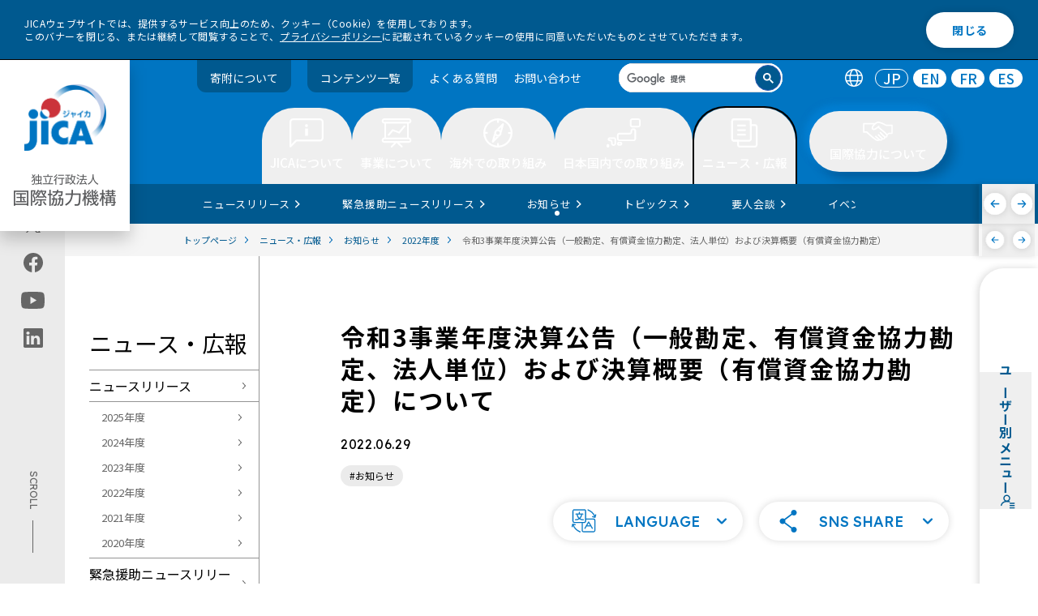

--- FILE ---
content_type: text/html
request_url: https://www.jica.go.jp/information/notice/2022/20220629_01.html
body_size: 129503
content:
<!DOCTYPE html>
<html lang="ja">  
  <head>
  <meta name="viewport" content="width=device-width, initial-scale=1.0">
  <meta charset="utf-8" />
  <title>令和3事業年度決算公告（一般勘定、有償資金協力勘定、法人単位）および決算概要（有償資金協力勘定）について ｜ ニュース・広報 - JICA</title>
  <meta name="description" content="" />
  <meta property="og:title" content="令和3事業年度決算公告（一般勘定、有償資金協力勘定、法人単位）および決算概要（有償資金協力勘定）について ｜ ニュース・広報 - JICA" />
  <meta property="og:type" content="article" />
  <meta property="og:url" content="https://www.jica.go.jp/information/notice/2022/20220629_01.html" />
  <meta property="og:image" content="https://www.jica.go.jp/assets/img/ogp_ja.png" />
  <meta property="og:description" content="" />
  <meta name="twitter:card" content="summary_large_image">
  <link rel="stylesheet" href="https://cdn.jsdelivr.net/npm/@splidejs/splide@4.1.4/dist/css/splide.min.css">
  <link rel="stylesheet" type="text/css" href="/assets/css/app.css" />
  <link rel="stylesheet" type="text/css" href="/assets/css/zin.css" />
  <link rel="stylesheet" type="text/css" href="/assets/css/zin-b.css" />
  <script src="/assets/js/libs/jquery.min.js"></script>
	<script src="/assets/js/libs/js.cookie.min.js"></script>
  <script src="/assets/js/libs/splide.min.js"></script>
  <script src="/assets/js/libs/gsap.min.js"></script>
  <script src="/assets/js/libs/ScrollTrigger.min.js"></script>
	<script type="text/javascript" src="/assets/js/libs/jquery.tablesorter.js" defer></script>
  <script type="text/javascript" src="/assets/js/libs/jquery.tablesorter.widgets.js" defer></script>
  <link rel="apple-touch-icon-precomposed" href="/apple-touch-icon.png">
  <link rel="icon" href="/favicon.ico">
  <meta name="pf:attributes" content="information:notice">
  <meta name="pf:last_modified" content="2023-11-23 19:33:57">
  <!-- Google Tag Manager -->
  <script>(function(w,d,s,l,i){w[l]=w[l]||[];w[l].push({'gtm.start':
  new Date().getTime(),event:'gtm.js'});var f=d.getElementsByTagName(s)[0],
  j=d.createElement(s),dl=l!='dataLayer'?'&l='+l:'';j.async=true;j.src=
  '//www.googletagmanager.com/gtm.js?id='+i+dl;f.parentNode.insertBefore(j,f);
  })(window,document,'script','dataLayer','GTM-5RZ5NZ');</script>
  <!-- End Google Tag Manager -->
</head>
<body>
  <!-- Google Tag Manager (noscript) -->
<noscript><iframe src="//www.googletagmanager.com/ns.html?id=GTM-5RZ5NZ"
height="0" width="0" style="display:none;visibility:hidden"></iframe></noscript>
<!-- End Google Tag Manager (noscript) -->
  <a id="toppage"></a>
    <!-- ユーザー別メニュー -->
  <nav data-open-sp="false" id="user-menu" class="top" data-template="other">
    <div class="left">
      <button tabindex="0" aria-expanded="false" aria-controls="user-menu">
      <span class="title">
        <h2 class="title-inner"> ユーザー別メニュー </h2>
        <span class="icon"><svg class="fill-navy">
            <use xlink:href="/assets/img/icon/user-menu.svg#icon"></use>
          </svg></span>
      </span>
      </button>
    </div>
    <div class="right" role="menu">
    <ul>
    <li>
      <a role="menuitem" href="/forresearchers/" class="user-menu-item" tabindex="-1">
        <figure class="avatar-figure">
          <div class="avatar" data-size="normal"><img src="/assets/img/menu/user/thumb_Researchers.svg" alt="" /></div>
        </figure>
        <div class="text">
          <p class="title">for Researchers</p>
          <p class="description">大学・シンクタンク・コンサルタント・研究者・調査者の方</p>
        </div>
        <div class="icon">
          <svg class="fill-navy">
            <use xlink:href="/assets/img/icon/arrow-no-bar.svg#icon"></use>
          </svg>
        </div>
      </a>
    </li>
    <li>
      <a role="menuitem" href="/forpartners/" class="user-menu-item" tabindex="-1">
        <figure class="avatar-figure">
          <div class="avatar" data-size="normal"><img src="/assets/img/menu/user/thumb_Partners.svg" alt="" /></div>
        </figure>
        <div class="text">
          <p class="title">for Partners</p>
          <p class="description">NGO・NPO・市民団体・自治体・民間ビジネスパートナーの方</p>
        </div>
        <div class="icon">
          <svg class="fill-navy">
            <use xlink:href="/assets/img/icon/arrow-no-bar.svg#icon"></use>
          </svg>
        </div>
      </a>
    </li>
    <li>
      <a role="menuitem" href="/foreducation/" class="user-menu-item" tabindex="-1">
        <figure class="avatar-figure">
          <div class="avatar" data-size="normal"><img src="/assets/img/menu/user/thumb_Education.svg" alt="" /></div>
        </figure>
        <div class="text">
          <p class="title">for Education</p>
          <p class="description">教員・学生・どなたでも</p>
        </div>
        <div class="icon">
          <svg class="fill-navy">
            <use xlink:href="/assets/img/icon/arrow-no-bar.svg#icon"></use>
          </svg>
        </div>
      </a>
    </li>
    <li>
      <a role="menuitem" href="/forvolunteers/" class="user-menu-item" tabindex="-1">
        <figure class="avatar-figure">
          <div class="avatar" data-size="normal"><img src="/assets/img/menu/user/thumb_Volunteers.svg" alt="" /></div>
        </figure>
        <div class="text">
          <p class="title">for Volunteers</p>
          <p class="description">JICA海外協力隊希望者の方</p>
        </div>
        <div class="icon">
          <svg class="fill-navy">
            <use xlink:href="/assets/img/icon/arrow-no-bar.svg#icon"></use>
          </svg>
        </div>
      </a>
    </li>
    <li>
      <a role="menuitem" href="/forinvestors/" class="user-menu-item" tabindex="-1">
        <figure class="avatar-figure">
          <div class="avatar" data-size="normal"><img src="/assets/img/menu/user/thumb_Investors.svg" alt="" /></div>
        </figure>
        <div class="text">
          <p class="title">for Investors</p>
          <p class="description">投資家の方</p>
        </div>
        <div class="icon">
          <svg class="fill-navy">
            <use xlink:href="/assets/img/icon/arrow-no-bar.svg#icon"></use>
          </svg>
        </div>
      </a>
    </li>
    </ul>
    </div>
  </nav>
  <nav aria-label="ユーザー別メニュー" id="user-menu-sp" class="popup" data-open="false" data-template="other" aria-expanded="false" aria-controls="user-menu">
    <div class="inner">
      <div class="user-menu-card" role="menu">
        <div class="user-menu-title" tabindex="">
          <span class="icon"><svg class="fill-navy">
              <use xlink:href="/assets/img/icon/user-menu.svg#icon"></use>
            </svg>
          </span>
          <h2 class="title-inner"> ユーザー別メニュー </h2>
        </div>
        <ul>
        <li>
        <a role="menuitem" href="/forresearchers/" class="user-menu-item" tabindex="-1">
          <figure class="avatar-figure">
            <div class="avatar" data-size="normal"><img src="/assets/img/menu/user/thumb_Researchers.svg" alt="" /></div>
          </figure>
          <div class="text">
            <p class="title">for Researchers</p>
            <p class="description">大学・シンクタンク・コンサルタント・研究者・調査者の方</p>
          </div>
          <div class="icon">
            <svg class="fill-navy">
              <use xlink:href="/assets/img/icon/arrow-no-bar.svg#icon"></use>
            </svg>
          </div>
        </a>
        </li>
        <li>
        <a role="menuitem" href="/forpartners/" class="user-menu-item" tabindex="-1">
          <figure class="avatar-figure">
            <div class="avatar" data-size="normal"><img src="/assets/img/menu/user/thumb_Partners.svg" alt="" /></div>
          </figure>
          <div class="text">
            <p class="title">for Partners</p>
            <p class="description">NGO・NPO・市民団体・自治体・民間ビジネスパートナーの方</p>
          </div>
          <div class="icon">
            <svg class="fill-navy">
              <use xlink:href="/assets/img/icon/arrow-no-bar.svg#icon"></use>
            </svg>
          </div>
        </a>
        </li>
        <li>
        <a role="menuitem" href="/foreducation/" class="user-menu-item" tabindex="-1">
          <figure class="avatar-figure">
            <div class="avatar" data-size="normal"><img src="/assets/img/menu/user/thumb_Education.svg" alt="" /></div>
          </figure>
          <div class="text">
            <p class="title">for Education</p>
            <p class="description">教員・学生・どなたでも</p>
          </div>
          <div class="icon">
            <svg class="fill-navy">
              <use xlink:href="/assets/img/icon/arrow-no-bar.svg#icon"></use>
            </svg>
          </div>
        </a>
        </li>	
        <li>
        <a role="menuitem" href="/forvolunteers/" class="user-menu-item" tabindex="-1">
          <figure class="avatar-figure">
            <div class="avatar" data-size="normal"><img src="/assets/img/menu/user/thumb_Volunteers.svg" alt="" /></div>
          </figure>
          <div class="text">
            <p class="title">for Volunteers</p>
            <p class="description">JICA海外協力隊希望者の方</p>
          </div>
          <div class="icon">
            <svg class="fill-navy">
              <use xlink:href="/assets/img/icon/arrow-no-bar.svg#icon"></use>
            </svg>
          </div>
        </a>
        </li>
        <li>
        <a role="menuitem" href="/forinvestors/" class="user-menu-item" tabindex="-1">
          <figure class="avatar-figure">
            <div class="avatar" data-size="normal"><img src="/assets/img/menu/user/thumb_Investors.svg" alt="" /></div>
          </figure>
          <div class="text">
            <p class="title">for Investors</p>
            <p class="description">投資家の方</p>
          </div>
          <div class="icon">
            <svg class="fill-navy">
              <use xlink:href="/assets/img/icon/arrow-no-bar.svg#icon"></use>
            </svg>
          </div>
        </a>
        </li>
        </ul>
      </div><button aria-label="ユーザー別メニューを閉じる" id="user-menu-close" class="button"><span>閉じる</span></button>
    </div>
  </nav>
  <div class="cookie-consent" id="cookiebar">
    <div class="cookie-text"> JICAウェブサイトでは、提供するサービス向上のため、クッキー（Cookie）を使用しております。<br> このバナーを閉じる、または継続して閲覧することで、<a href="/policy/privacy.html">プライバシーポリシー</a>に記載されているクッキーの使用に同意いただいたものとさせていただきます。 </div>
    <div class="cookie-agree">閉じる</div>
  </div>
  <!-- ツールバー -->
  <header id="toolbar" class="js-toolbar">
    <div class="logo-wrapper">
      <h1 class="logo js-logo">
        <a href="/">
          <img src="/assets/img/logo.png" class="logopc1 js-logo1" alt="jica">
          <img src="/assets/img/logo2.png" class="logopc2 js-logo2" alt="独立行政法人 国際協力機構">
        </a>
        <span class="inner">
          <a href="/">
            <img src="/assets/img/logo-1-sp.svg" class="logosp1 js-logo1" alt="jica">
            <img src="/assets/img/logo-2-sp.svg" class="logosp2 js-logo2" alt="独立行政法人 国際協力機構">
          </a>
        </span>
      </h1>
      <div class="hamburger">
        <button type="button" class="trigger" aria-controls="hamburger-menu" aria-expanded="false" id="flgsp" aria-label="ハンバーガーメニュー">
          <span class="trigger-bar trigger-bar1"></span>
          <span class="trigger-bar trigger-bar2"></span>
          <span class="trigger-bar trigger-bar3"></span>
          <span id="menu-open" class="trigger-text" aria-hidden="false" lang="en">MENU</span>
          <span id="menu-close" class="trigger-text" aria-hidden="true">閉じる</span>
        </button>
      </div>
      <nav aria-label="ハンバーガーメニュー" id="hamburger-menu" class="hamburger-menu" aria-hidden="true" role="navigation">
        <ul class="language" role="tablist">
          <li class="icon" role="tab"><img src="/assets/img/icon/ico-lang.svg" alt="言語切替" role="img" /></li>
          <li role="tab" aria-selected="true"><a href="/index.html" aira-label="日本語のトップページへ移動" lang="en" hreflang="JP" aria-disabled="false" tabindex="-1">JP</a></li>
          <li role="tab" aria-selected="false"><a href="/english/index.html" aira-label="英語のトップページへ移動" lang="en" hreflang="EN" aria-disabled="false">EN</a></li>
          <li role="tab" aria-selected="false"><a href="/french/index.html" aira-label="フランス語のトップページへ移動" lang="en" hreflang="FR" aria-disabled="false">FR</a></li>
          <li role="tab" aria-selected="false"><a href="/spanish/index.html" aira-label="スペイン語のトップページへ移動" lang="en" hreflang="ES" aria-disabled="false">ES</a></li>
        </ul>
        <div class="search" data-size="header" aria-label="search" role="search">
          <script async src="https://cse.google.com/cse.js?cx=014146215564963701238:oxwk2ia5yay">
          </script>
          <div class="gcse-searchbox-only"></div>
        </div>
        <div id="hamburger-menu-wrap">
          <div class="menu-main">
            <ul>
              <li role="presentation" class="tab">
                <button role="tab" aria-controls="menu1" aria-expanded="false" title="JICAについて" class="button" tabindex="0"> JICAについて </button>
                <ul>
                  <li>
                    <div class="linkblock">
                      <h2 class="single"><a href="/about/">JICAについて トップ</a></h2>
                    </div>
                  </li>
                  <li>
                    <div class="linkblock">
                      <h2 class="single"><a href="/about/president/">理事長あいさつ</a></h2>
                    </div>
                  </li>
                  <li>
                    <div class="linkblock">
                      <h2 class="single"><a href="/about/#anchor1">基本情報</a></h2>
                    </div>
                  </li>
                  <li>
                    <div class="linkblock">
                      <h2 class="single"><a href="/about/#anchor3">JICAの方針・計画</a></h2>
                    </div>
                  </li>
                  <li>
                    <div class="linkblock">
                      <h2 class="single"><a href="/about/#anchor2">組織としての取り組み</a></h2>
                    </div>
                  </li>
                  <li>
                    <div class="linkblock">
                      <h2 class="single"><a href="/about/announce/">調達情報</a></h2>
                    </div>
                  </li>
                  <li>
                    <div class="linkblock">
                      <h2 class="single"><a href="/about/disc/">情報公開</a></h2>
                    </div>
                  </li>
                  <li>
                    <div class="linkblock">
                      <h2 class="single"><a href="/about/investor/">投資家の皆様へ</a></h2>
                    </div>
                  </li>
                  <li>
                    <div class="linkblock">
                      <h2 class="single"><a href="/about/recruit/">採用情報・人材募集・研修</a></h2>
                    </div>
                  </li>
                  <li>
                    <div class="linkblock">
                      <h2 class="single"><a href="/about/dx/">DXの取り組み</a></h2>
                    </div>
                  </li>
                </ul>
              </li>
              <li role="presentation" class="tab">
                <button role="tab" aria-controls="menu2" aria-expanded="false" title="事業について" class="button" tabindex="0"> 事業について </button>
                <ul>
                  <li>
                    <div class="linkblock">
                      <h2 class="single"><a href="/activities/">事業について トップ</a></h2>
                    </div>
                  </li>
                  <li>
                    <div class="linkblock">
                      <h2 class="single"><a href="/activities/project_list/">プロジェクト情報</a></h2>
                    </div>
                  </li>
                  <li>
                    <div class="linkblock">
                      <h2 class="single"><a href="/activities/#anchor1">JICAグローバル・アジェンダ</a></h2>
                    </div>
                  </li>
                  <li>
                    <div class="linkblock">
                      <h2 class="single"><a href="/jica_ri/index.html">調査研究</a></h2>
                    </div>
                  </li>
                  <li>
                    <div class="linkblock">
                      <h2 class="single"><a href="/activities/#anchor2">事業ごとの取り組み</a></h2>
                    </div>
                  </li>
                  <li>
                    <div class="linkblock">
                      <h2 class="single"><a href="/activities/achievement/">事業実績</a></h2>
                    </div>
                  </li>
                  <li>
                    <div class="linkblock">
                      <h2 class="single"><a href="/activities/evaluation/">事業評価</a></h2>
                    </div>
                  </li>
                  <li>
                    <div class="linkblock">
                      <h2 class="single"><a href="/activities/index.html#anchor3">環境社会配慮・工事安全対策</a></h2>
                    </div>
                  </li>
                </ul>
              </li>
              <li role="presentation" class="tab">
                <button role="tab" aria-controls="menu3" aria-expanded="false" title="海外での取り組み" class="button" tabindex="0"> 海外での取り組み </button>
                <ul>
                  <li>
                    <div class="linkblock">
                      <h2 class="single"><a href="/overseas/">海外での取り組み トップ</a></h2>
                    </div>
                  </li>
                  <li>
                    <div class="linkblock">
                      <h2 class="single"><a href="/overseas/index.html#anchor7">国ごとの協力方針・分析</a></h2>
                    </div>
                  </li>
                </ul>
              </li>
              <li role="presentation" class="tab">
                <button role="tab" aria-controls="menu4" aria-expanded="false" title="日本国内での取り組み" class="button" tabindex="0"> 日本国内での取り組み </button>
                <ul>
                  <li>
                    <div class="linkblock">
                      <h2 class="single"><a href="/domestic/">日本国内での取り組み トップ</a></h2>
                    </div>
                  </li>
                  <li>
                    <div class="linkblock">
                      <h2 class="single"><a href="/domestic/cooperation/index.html">JICAが行う国内事業について</a></h2>
                    </div>
                  </li>
                  <li>
                    <div class="linkblock">
                      <h2 class="single"><a href="/domestic/#anchor1">国内拠点</a></h2>
                    </div>
                  </li>
                  <li>
                    <div class="linkblock">
                      <h2 class="single"><a href="/domestic/#anchor2">体験型施設</a></h2>
                    </div>
                  </li>
                  <li>
                    <div class="linkblock">
                      <h2 class="single"><a href="/domestic/#anchor3">各都道府県のJICA窓口（国際協力推進員）</a></h2>
                    </div>
                  </li>
                </ul>
              </li>
              <li role="presentation" class="tab">
                <button role="tab" aria-controls="menu5" aria-expanded="false" title="ニュース・広報" class="button" tabindex="0"> ニュース・広報 </button>
                <ul>
                  <li>
                    <div class="linkblock">
                      <h2 class="single"><a href="/information/">ニュース・広報 トップ</a></h2>
                    </div>
                  </li>
                  <li>
                    <div class="linkblock">
                      <h2 class="single"><a href="/information/index.html#top">お知らせ・ニュース</a></h2>
                    </div>
                  </li>
                  <li>
                    <div class="linkblock">
                      <h2 class="single"><a href="/information/index.html#anchor11">広報</a></h2>
                    </div>
                  </li>
                </ul>
              </li>
              <li role="presentation" class="tab">
                <button role="tab" aria-controls="menu6" aria-expanded="false" title="国際協力について" class="button" tabindex="0"> 国際協力について </button>
                <ul>
                  <li>
                    <div class="linkblock">
                      <h2 class="single"><a href="/cooperation/">国際協力について トップ</a></h2>
                    </div>
                  </li>
                  <li>
                    <div class="linkblock">
                      <h2 class="single"><a href="/cooperation/#anchor1">知りたい</a></h2>
                    </div>
                  </li>
                  <li>
                    <div class="linkblock">
                      <h2 class="single"><a href="/cooperation/#anchor2">見たい・聞きたい</a></h2>
                    </div>
                  </li>
                  <li>
                    <div class="linkblock">
                      <h2 class="single"><a href="/cooperation/#anchor3">寄附したい</a></h2>
                    </div>
                  </li>
                  <li>
                    <div class="linkblock">
                      <h2 class="single"><a href="/cooperation/#anchor4">体験したい</a></h2>
                    </div>
                  </li>
                  <li>
                    <div class="linkblock">
                      <h2 class="single"><a href="/cooperation/#anchor5">学びたい</a></h2>
                    </div>
                  </li>
                  <li>
                    <div class="linkblock">
                      <h2 class="single"><a href="/cooperation/#anchor6">海外の現場を見たい</a></h2>
                    </div>
                  </li>
                  <li>
                    <div class="linkblock">
                      <h2 class="single"><a href="/cooperation/#anchor7">活躍したい</a></h2>
                    </div>
                  </li>
                  <li>
                    <div class="linkblock">
                      <h2 class="single"><a href="/cooperation/#anchor8">詳しく調べたい</a></h2>
                    </div>
                  </li>
                </ul>
              </li>
            </ul>
            <nav aria-label="ユーザー別メニュー" id="hamburgerUser" class="popup" data-open="false">
              <div class="inner">
                <div class="user-menu-card" role="menu">
                  <div class="user-menu-title" aria-expanded="false" aria-controls="user-menu" tabindex="0">
                    <span class="icon">
                      <svg class="fill-primary">
                        <use xlink:href="/assets/img/icon/user-menu.svg#icon"></use>
                      </svg>
                    </span>
                    <h2 class="title-inner"> ユーザー別メニュー </h2>
                  </div>
                  <a role="menuitem" href="/forresearchers/" class="user-menu-item" aria-expanded="false">
                    <figure class="avatar-figure">
                      <div class="avatar" data-size="normal"><img src="/assets/img/menu/user/thumb_Researchers.svg" alt="" /></div>
                    </figure>
                    <div class="text">
                      <p class="title">for Researchers</p>
                      <p class="description">大学・シンクタンク・コンサルタント・研究者・調査者の方</p>
                    </div>
                    <div class="icon">
                      <svg class="fill-primary">
                        <use xlink:href="/assets/img/icon/arrow-no-bar.svg#icon"></use>
                      </svg>
                    </div>
                  </a><a role="menuitem" href="/forpartners/" class="user-menu-item" aria-expanded="false">
                    <figure class="avatar-figure">
                      <div class="avatar" data-size="normal"><img src="/assets/img/menu/user/thumb_Partners.svg" alt="" /></div>
                    </figure>
                    <div class="text">
                      <p class="title">for Partners</p>
                      <p class="description">NGO・NPO・市民団体・自治体・民間ビジネスパートナーの方</p>
                    </div>
                    <div class="icon">
                      <svg class="fill-primary">
                        <use xlink:href="/assets/img/icon/arrow-no-bar.svg#icon"></use>
                      </svg>
                    </div>
                  </a><a role="menuitem" href="/foreducation/" class="user-menu-item" aria-expanded="false">
                    <figure class="avatar-figure">
                      <div class="avatar" data-size="normal"><img src="/assets/img/menu/user/thumb_Education.svg" alt="" /></div>
                    </figure>
                    <div class="text">
                      <p class="title">for Education</p>
                      <p class="description">教員・学生・どなたでも</p>
                    </div>
                    <div class="icon">
                      <svg class="fill-primary">
                        <use xlink:href="/assets/img/icon/arrow-no-bar.svg#icon"></use>
                      </svg>
                    </div>
                  </a><a role="menuitem" href="/forvolunteers/" class="user-menu-item" aria-expanded="false">
                    <figure class="avatar-figure">
                      <div class="avatar" data-size="normal"><img src="/assets/img/menu/user/thumb_Volunteers.svg" alt="" /></div>
                    </figure>
                    <div class="text">
                      <p class="title">for Volunteers</p>
                      <p class="description">JICA海外協力隊希望者の方</p>
                    </div>
                    <div class="icon">
                      <svg class="fill-primary">
                        <use xlink:href="/assets/img/icon/arrow-no-bar.svg#icon"></use>
                      </svg>
                    </div>
                  </a><a role="menuitem" href="/forinvestors/" class="user-menu-item" aria-expanded="false">
                    <figure class="avatar-figure">
                      <div class="avatar" data-size="normal"><img src="/assets/img/menu/user/thumb_Investors.svg" alt="" /></div>
                    </figure>
                    <div class="text">
                      <p class="title">for Investors</p>
                      <p class="description">投資家の方</p>
                    </div>
                    <div class="icon">
                      <svg class="fill-primary">
                        <use xlink:href="/assets/img/icon/arrow-no-bar.svg#icon"></use>
                      </svg>
                    </div>
                  </a>
                </div>
              </div>
            </nav>
          </div>
          <div id="hamburgerFoot">
            <div class="menu_donation">
              <a href="https://www.jica.go.jp/activities/schemes/partner/private/kifu/index.html">寄附について</a>
            </div>
            <ul class="sub">
              <li><a href="/sitemap/">コンテンツ一覧</a></li>
              <li><a href="/faq/">よくある質問</a></li>
              <li><a href="/inquiry/">お問い合わせ</a></li>
            </ul>
            <div class="sns-title">
              <p>JICA公式アカウント</p>
            </div>
            <ul class="share">
              <li>
                <a href="https://twitter.com/jica_direct" aria-label="" class="link">
                  <img src="/assets/img/icon/x-w.svg#icon" alt="X (Twitter)（別ウィンドウで開きます)">
                </a>
              </li>
              <li>
                <a href="https://www.facebook.com/jicapr" aria-label="" class="link">
                  <img src="/assets/img/icon/white-facebook.svg#icon" alt="facebook（別ウィンドウで開きます)">
                </a>
              </li>
              <li>
                <a href="https://www.youtube.com/user/jicachannel1" aria-label="" class="link">
                  <img src="/assets/img/icon/white-youtube.svg#icon" alt="youtube（別ウィンドウで開きます)">
                </a>
              </li>
              <li>
                <a href="https://jp.linkedin.com/company/japan-international-cooperation-agency-jica-" aria-label="" src="link" target="_blank" rel="noreferrer">
                  <img src="/assets/img/icon/white-linkedin.svg#icon" alt="linkedin（別ウィンドウで開きます)">
                </a>
              </li>
            </ul>
          </div>
        </div>
      </nav>
    </div>
    <div class="menu">
      <ul class="sub">
        <li class="menu_donation"><a href="/activities/schemes/partner/private/kifu/index.html">寄附について</a></li>
        <li class="menu_donation"><a href="/sitemap/">コンテンツ一覧</a></li>
        <li><a href="/faq/">よくある質問</a></li>
        <li><a href="/inquiry/">お問い合わせ</a></li>
      </ul>
      <div class="search" data-size="header" tabindex="0" aria-label="search" role="search">
        <script async src="https://cse.google.com/cse.js?cx=014146215564963701238:okurfngykdq"></script>
        <div class="gcse-searchbox-only"></div>
      </div>
      <ul class="language" role="tablist">
        <li class="icon" role="tab"><img src="/assets/img/icon/ico-lang.svg" alt="言語切替" role="img" /></li>
        <li role="tab" aria-selected="true"><a href="/index.html" aira-label="日本語のトップページへ移動" lang="en" hreflang="JP" aria-disabled="false" tabindex="-1">JP</a></li>
        <li role="tab" aria-selected="false"><a href="/english/index.html" aira-label="英語のトップページへ移動" lang="en" hreflang="EN" aria-disabled="false">EN</a></li>
        <li role="tab" aria-selected="false"><a href="/french/index.html" aira-label="フランス語のトップページへ移動" lang="en" hreflang="FR" aria-disabled="false">FR</a></li>
        <li role="tab" aria-selected="false"><a href="/spanish/index.html" aira-label="スペイン語のトップページへ移動" lang="en" hreflang="ES" aria-disabled="false">ES</a></li>
      </ul>
    </div>
    <ul id="toolbar-main" class="main">
      <li role="presentation" class="tab">
        <button role="tab" aria-controls="menu1" aria-selected="false" title="JICAについて" class="button" tabindex="0" aria-expanded="false">
          <span>
            <svg width="42" height="36">
              <use xlink:href="/assets/img/toolbar/btn1.svg#button"></use>
            </svg>
            <span>JICAについて</span>
          </span>
        </button>
        <div class="panel" aria-hidden="true">
          <div class="inner">
            <div class="intro">
              <a href=/about />
              <div class="media " data-rounded="false">
                <picture class="img-wrapper " style="background-image:none;">
                  <img src="/assets/img/megamenu-001.png" alt="" />
                </picture>
              </div>
              <div class="intro_title"> JICAについて トップ <img src="/assets/img/megamenu_arrow.svg">
              </div>
              </a>
            </div>
            <div class="menu">
              <div class="content">
                <div class="linkblock-left">
                  <div class="linkblock">
                    <h2><a href="/about/president/">理事長あいさつ<span class="arrow"><svg>
                            <use xlink:href="/assets/icon/arrow-right-circle.svg#icon"></use>
                          </svg></span></a></h2>
                  </div>
                  <div class="linkblock">
                    <h2><a href="/about/#anchor1">基本情報<span class="arrow"><svg>
                            <use xlink:href="/assets/icon/arrow-right-circle.svg#icon"></use>
                          </svg></span></a></h2>
                    <div class="nestcontent">
                      <ul>
                        <li><a href="/about/basic/vision/" target="">JICAのビジョン</a></li>
                        <li><a href="/about/basic/jica/" target="">組織概要</a></li>
                        <li><a href="/about/basic/structure/" target="">国内・海外のJICA拠点</a></li>
                        <li><a href="/about/basic/board/" target="">役員一覧</a></li>
                        <li><a href="/about/basic/history/" target="">国際協力機構史</a></li>
                      </ul>
                    </div>
                  </div>
                  <div class="linkblock">
                    <h2><a href="/about/#anchor3">JICAの方針・計画<span class="arrow"><svg>
                            <use xlink:href="/assets/icon/arrow-right-circle.svg#icon"></use>
                          </svg></span></a></h2>
                    <div class="nestcontent">
                      <ul>
                        <li><a href="https://www.mofa.go.jp/mofaj/gaiko/oda/seisaku/taikou_202306.html" target="_blank">開発協力大綱（外務省サイトへ）</a></li>
                        <li><a href="/about/policy/humansecurity/index.html" target="">人間の安全保障</a></li>
                        <li><a href="/about/policy/sdgs/" target="">SDGsとJICA</a></li>
                        <li><a href="/about/disc/chuki_nendo/index.html" target="">中期目標・計画</a></li>
                        <li><a href="/about/policy/focusareas/index.html" target="">重点領域とアプローチ</a></li>
                        <li><a href="/about/policy/directions/index.html" target="">事業展開の方向性</a></li>
                        <li><a href="/about/policy/environment/index.html" target="">サステナビリティ</a></li>
                        <li><a href="/activities/#anchor1" target="">グローバルアジェンダ</a></li>
                        <li><a href="/overseas/cooperation/jcap/index.html" target="">国別分析ペーパー</a></li>
                      </ul>
                    </div>
                  </div>
                  <div class="linkblock">
                    <h2><a href="/about/#anchor2">組織としての取り組み<span class="arrow"><svg>
                            <use xlink:href="/assets/icon/arrow-right-circle.svg#icon"></use>
                          </svg></span></a></h2>
                    <div class="nestcontent">
                      <ul>
                        <li><a href="/about/organization/corp_gov/" target="">コーポレートガバナンス</a></li>
                        <li><a href="/about/organization/safety/" target="">安全対策</a></li>
                        <li><a href="/about/organization/diversity/" target="">ダイバーシティ＆インクルージョン</a></li>
                      </ul>
                    </div>
                  </div>
                </div>
                <div class="linkblock-right">
                  <div class="linkblock">
                    <h2><a href="/about/announce/">調達情報<span class="arrow"><svg>
                            <use xlink:href="/assets/icon/arrow-right-circle.svg#icon"></use>
                          </svg></span></a></h2>
                    <div class="nestcontent">
                      <ul>
                        <li><a href="/about/announce/notice/" target="">公告・公示情報</a></li>
                        <li><a href="/about/announce/manual/" target="">調達ガイドライン、様式</a></li>
                        <li><a href="/about/chotatsu/program/" target="">コンサルタント等契約調達予定案件情報</a></li>
                      </ul>
                    </div>
                  </div>
                  <div class="linkblock">
                    <h2><a href="/about/disc/">情報公開<span class="arrow"><svg>
                            <use xlink:href="/assets/icon/arrow-right-circle.svg#icon"></use>
                          </svg></span></a></h2>
                    <div class="nestcontent">
                      <ul>
                        <li><a href="/about/disc/institution/" target="">情報公開制度</a></li>
                        <li><a href="/about/disc/report/" target="">年次報告（年報）</a></li>
                        <li><a href="/about/disc/settle/" target="">決算公告</a></li>
                      </ul>
                    </div>
                  </div>
                  <div class="linkblock">
                    <h2><a href="/about/investor/">投資家の皆様へ<span class="arrow"><svg>
                            <use xlink:href="/assets/icon/arrow-right-circle.svg#icon"></use>
                          </svg></span></a></h2>
                  </div>
                  <div class="linkblock">
                    <h2><a href="/about/recruit/">採用情報・人材募集・研修<span class="arrow"><svg>
                            <use xlink:href="/assets/icon/arrow-right-circle.svg#icon"></use>
                          </svg></span></a></h2>
                  </div>
                  <div class="linkblock">
                    <h2><a href="/about/dx/">DXの取り組み<span class="arrow"><svg>
                            <use xlink:href="/assets/icon/arrow-right-circle.svg#icon"></use>
                          </svg></span></a></h2>
                  </div>
                </div>
              </div>
            </div>
            <button class="panel_close" tabindex="0">
              <img src="/assets/img/close_btn_primary.svg" alt="close" />
            </button>
          </div>
        </div>
      </li>
      <li role="presentation" class="tab">
        <button role="tab" aria-controls="menu2" aria-selected="false" title="事業について" class="button" tabindex="0" aria-expanded="false">
          <span>
            <svg width="42" height="36">
              <use xlink:href="/assets/img/toolbar/btn2.svg#button"></use>
            </svg>
            <span>事業について</span>
          </span>
        </button>
        <div class="panel" aria-hidden="true">
          <div class="inner">
            <div class="intro">
              <a href=/activities />
              <div class="media " data-rounded="false">
                <picture class="img-wrapper " style="background-image:none;">
                  <img src="/assets/img/megamenu-002.png" alt="" />
                </picture>
              </div>
              <div class="intro_title"> 事業について トップ <img src="/assets/img/megamenu_arrow.svg">
              </div>
              </a>
            </div>
            <div class="menu">
              <div class="content">
                <div class="linkblock-left">
                  <div class="linkblock">
                    <h2><a href="/activities/project_list/">プロジェクト情報<span class="arrow"><svg>
                            <use xlink:href="/assets/icon/arrow-right-circle.svg#icon"></use>
                          </svg></span></a></h2>
                    <div class="nestcontent">
                      <ul>
                        <li><a href="/oda/regions/" target="">地域・国から探す</a></li>
                        <li><a href="/oda/issues/" target="">取り組む課題から探す</a></li>
                        <li><a href="/oda/schemes/" target="">協力形態から探す</a></li>
                        <li><a href="/oda/index.html" target="">ODA見える化サイト</a></li>
                      </ul>
                    </div>
                  </div>
                  <div class="linkblock">
                    <h2><a href="/activities/#anchor1">JICAグローバル・アジェンダ<span class="arrow"><svg>
                            <use xlink:href="/assets/icon/arrow-right-circle.svg#icon"></use>
                          </svg></span></a></h2>
                    <div class="nestcontent">
                      <ul>
                        <li><a href="/activities/issues/urban/index.html" target="">都市・地域開発</a></li>
                        <li><a href="/activities/issues/transport/index.html" target="">運輸交通</a></li>
                        <li><a href="/activities/issues/energy_minig/index.html" target="">資源・エネルギー</a></li>
                        <li><a href="/activities/issues/private_sec/index.html" target="">民間セクター開発</a></li>
                        <li><a href="/activities/issues/agricul/index.html" target="">農業開発／農村開発</a></li>
                        <li><a href="/activities/issues/health/index.html" target="">保健医療</a></li>
                        <li><a href="/activities/issues/nutrition/index.html" target="">栄養改善</a></li>
                        <li><a href="/activities/issues/education/index.html" target="">教育</a></li>
                        <li><a href="/activities/issues/social_sec/index.html" target="">社会保障・障害と開発</a></li>
                        <li><a href="/activities/issues/sports/index.html" target="">スポーツと開発</a></li>
                        <li><a href="/activities/issues/peace/index.html" target="">平和構築</a></li>
                        <li><a href="/activities/issues/governance/index.html" target="">ガバナンス</a></li>
                        <li><a href="/activities/issues/economic/index.html" target="">公共財政・金融システム</a></li>
                        <li><a href="/activities/issues/gender/index.html" target="">ジェンダー平等と女性のエンパワメント</a></li>
                        <li><a href="/activities/issues/digital/index.html" target="">デジタル化の推進</a></li>
                        <li><a href="/activities/issues/climate/index.html" target="">気候変動</a></li>
                        <li><a href="/activities/issues/natural_env/index.html" target="">自然環境保全</a></li>
                        <li><a href="/activities/issues/env_manage/index.html" target="">環境管理</a></li>
                        <li><a href="/activities/issues/water/index.html" target="">持続可能な水資源の確保と水供給</a></li>
                        <li><a href="/activities/issues/disaster/index.html" target="">防災・復興を通じた災害リスク削減</a></li>
                      </ul>
                    </div>
                  </div>
                  <div class="linkblock">
                    <h2><a href="/jica_ri/index.html">調査研究<span class="arrow"><svg>
                            <use xlink:href="/assets/icon/arrow-right-circle.svg#icon"></use>
                          </svg></span></a></h2>
                  </div>
                </div>
                <div class="linkblock-right">
                  <div class="linkblock">
                    <h2><a href="/activities/#anchor2">事業ごとの取り組み<span class="arrow"><svg>
                            <use xlink:href="/assets/icon/arrow-right-circle.svg#icon"></use>
                          </svg></span></a></h2>
                    <div class="nestcontent">
                      <ul>
                        <li><a href="/activities/schemes/tech_pro/index.html" target="">技術協力</a></li>
                        <li><a href="/activities/schemes/finance_co/index.html" target="">有償資金協力</a></li>
                        <li><a href="/activities/schemes/grant_aid/index.html" target="">無償資金協力</a></li>
                        <li><a href="/activities/schemes/volunteer/index.html" target="">JICAボランティア派遣事業</a></li>
                        <li><a href="/activities/schemes/jdr/index.html" target="">国際緊急援助</a></li>
                        <li><a href="/activities/schemes/priv_partner/index.html" target="">民間連携事業</a></li>
                        <li><a href="/activities/schemes/science/index.html" target="">科学技術協力</a></li>
                        <li><a href="/activities/schemes/donor_co/index.html" target="">開発パートナーシップ</a></li>
                        <li><a href="/activities/schemes/ssc/index.html" target="">南南・三角協力</a></li>
                        <li><a href="/activities/schemes/partner/index.html" target="">市民参加</a></li>
                        <li><a href="/activities/schemes/dsp-chair/index.html" target="">JICA開発大学院連携／JICAチェア</a></li>
                        <li><a href="/activities/schemes/multicultural/index.html" target="">外国人材受入れ・多文化共生支援</a></li>
                      </ul>
                    </div>
                  </div>
                  <div class="linkblock">
                    <h2><a href="/activities/achievement/">事業実績<span class="arrow"><svg>
                            <use xlink:href="/assets/icon/arrow-right-circle.svg#icon"></use>
                          </svg></span></a></h2>
                  </div>
                  <div class="linkblock">
                    <h2><a href="/activities/evaluation/">事業評価<span class="arrow"><svg>
                            <use xlink:href="/assets/icon/arrow-right-circle.svg#icon"></use>
                          </svg></span></a></h2>
                  </div>
                  <div class="linkblock">
                    <h2><a href="/activities/index.html#anchor3">環境社会配慮・工事安全対策<span class="arrow"><svg>
                            <use xlink:href="/assets/icon/arrow-right-circle.svg#icon"></use>
                          </svg></span></a></h2>
                    <div class="nestcontent">
                      <ul>
                        <li><a href="/about/policy/environment/guideline.html" target="">環境社会配慮</a></li>
                        <li><a href="/activities/schemes/oda_safety/index.html" target="">工事安全対策への取り組み</a></li>
                      </ul>
                    </div>
                  </div>
                </div>
              </div>
            </div>
            <button class="panel_close" tabindex="0">
              <img src="/assets/img/close_btn_primary.svg" alt="close" />
            </button>
          </div>
        </div>
      </li>
      <li role="presentation" class="tab">
        <button role="tab" aria-controls="menu3" aria-selected="false" title="海外での取り組み" class="button" tabindex="0" aria-expanded="false">
          <span>
            <svg width="42" height="36">
              <use xlink:href="/assets/img/toolbar/btn3.svg#button"></use>
            </svg>
            <span>海外での取り組み</span>
          </span>
        </button>
        <div class="panel" aria-hidden="true">
          <div class="inner">
            <div class="intro">
              <a href=/overseas />
              <div class="media " data-rounded="false">
                <picture class="img-wrapper " style="background-image:none;">
                  <img src="/assets/img/megamenu-003.png" alt="" />
                </picture>
              </div>
              <div class="intro_title"> 海外での取り組み トップ <img src="/assets/img/megamenu_arrow.svg">
              </div>
              </a>
            </div>
            <div class="menu">
              <div class="content">
                <div class="linkblock-left">
                  <div class="linkblock">
                    <h2><a href="/overseas/index.html#anchor7">国ごとの協力方針・分析<span class="arrow"><svg>
                            <use xlink:href="/assets/icon/arrow-right-circle.svg#icon"></use>
                          </svg></span></a></h2>
                    <div class="nestcontent">
                      <ul>
                        <li><a href="https://www.mofa.go.jp/mofaj/gaiko/oda/seisaku/kuni_enjyo_kakkoku.html" target="_blank">国別開発協力方針（外務省サイトへ）</a></li>
                        <li><a href="/overseas/cooperation/jcap/index.html" target="">JICA国別分析ペーパー（JCAP)</a></li>
                      </ul>
                    </div>
                  </div>
                </div>
                <div class="linkblock-right"></div>
              </div>
              <div class="content">
                <div class="linkblockTabSingle">
                  <ul>
                    <li class="linkblock">
                      <h2>
                        <button role="tab" aria-controls=overseas_menu1 aria-expanded=false aria-selected=true> アジア </button>
                      </h2>
                      <div class="nestcontent" aria-hidden="true">
                        <ul>
                          <li><a href="/overseas/#anchor1">アジア</a></li>
                          <li><a href="/overseas/indonesia/index.html">インドネシア</a></li>
                          <li><a href="/overseas/cambodia/index.html">カンボジア</a></li>
                          <li><a href="/overseas/thailand/index.html">タイ</a></li>
                          <li><a href="/overseas/easttimor/index.html">東ティモール</a></li>
                          <li><a href="/overseas/philippine/index.html">フィリピン</a></li>
                          <li><a href="/overseas/vietnam/index.html">ベトナム</a></li>
                          <li><a href="/overseas/malaysia/index.html">マレーシア</a></li>
                          <li><a href="/overseas/myanmar/index.html">ミャンマー</a></li>
                          <li><a href="/overseas/laos/index.html">ラオス</a></li>
                          <li><a href="/overseas/china/index.html">中華人民共和国</a></li>
                          <li><a href="/overseas/mongolia/index.html">モンゴル</a></li>
                          <li><a href="/overseas/uzbekistan/index.html">ウズベキスタン</a></li>
                          <li><a href="/overseas/kazakhstan/index.html">カザフスタン</a></li>
                          <li><a href="/overseas/kyrgyz/index.html">キルギス共和国</a></li>
                          <li><a href="/overseas/georgia/index.html">ジョージア</a></li>
                          <li><a href="/overseas/tajikistan/index.html">タジキスタン</a></li>
                          <li><a href="/overseas/afghanistan/index.html">アフガニスタン</a></li>
                          <li><a href="/overseas/india/index.html">インド</a></li>
                          <li><a href="/overseas/srilanka/index.html">スリランカ</a></li>
                          <li><a href="/overseas/nepal/index.html">ネパール</a></li>
                          <li><a href="/overseas/pakistan/index.html">パキスタン</a></li>
                          <li><a href="/overseas/bangladesh/index.html">バングラデシュ</a></li>
                          <li><a href="/overseas/bhutan/index.html">ブータン</a></li>
                          <li><a href="/overseas/maldives/index.html">モルディブ</a></li>
                        </ul>
                      </div>
                    </li>
                    <li class="linkblock">
                      <h2>
                        <button role="tab" aria-controls=overseas_menu2 aria-expanded=true aria-selected=false> 大洋州 </button>
                      </h2>
                      <div class="nestcontent" aria-hidden="true">
                        <ul>
                          <li><a href="/overseas/#anchor2">大洋州</a></li>
                          <li><a href="/overseas/samoa/index.html">サモア</a></li>
                          <li><a href="/overseas/solomon/index.html">ソロモン</a></li>
                          <li><a href="/overseas/tonga/index.html">トンガ</a></li>
                          <li><a href="/overseas/vanuatu/index.html">バヌアツ</a></li>
                          <li><a href="/overseas/png/index.html">パプアニューギニア</a></li>
                          <li><a href="/overseas/palau/index.html">パラオ</a></li>
                          <li><a href="/overseas/fiji/index.html">フィジー</a></li>
                          <li><a href="/overseas/marshall/index.html">マーシャル</a></li>
                          <li><a href="/overseas/fsm/index.html">ミクロネシア連邦</a></li>
                        </ul>
                      </div>
                    </li>
                    <li class="linkblock">
                      <h2>
                        <button role="tab" aria-controls=overseas_menu3 aria-expanded=true aria-selected=false> 中南米 </button>
                      </h2>
                      <div class="nestcontent" aria-hidden="true">
                        <ul>
                          <li><a href="/overseas/#anchor3">中南米</a></li>
                          <li><a href="/overseas/elsalvador/index.html">エルサルバドル</a></li>
                          <li><a href="/overseas/cuba/index.html">キューバ</a></li>
                          <li><a href="/overseas/guatemala/index.html">グアテマラ</a></li>
                          <li><a href="/overseas/costarica/index.html">コスタリカ</a></li>
                          <li><a href="/overseas/jamaica/index.html">ジャマイカ</a></li>
                          <li><a href="/overseas/stlucia/index.html">セントルシア</a></li>
                          <li><a href="/overseas/dominicanrep/index.html">ドミニカ共和国</a></li>
                          <li><a href="/overseas/nicaragua/index.html">ニカラグア</a></li>
                          <li><a href="/overseas/haiti/index.html">ハイチ</a></li>
                          <li><a href="/overseas/panama/index.html">パナマ</a></li>
                          <li><a href="/overseas/belize/index.html">ベリーズ</a></li>
                          <li><a href="/overseas/honduras/index.html">ホンジュラス</a></li>
                          <li><a href="/overseas/mexico/index.html">メキシコ</a></li>
                          <li><a href="/overseas/argentine/index.html">アルゼンチン</a></li>
                          <li><a href="/overseas/uruguay/index.html">ウルグアイ</a></li>
                          <li><a href="/overseas/ecuador/index.html">エクアドル</a></li>
                          <li><a href="/overseas/colombia/index.html">コロンビア</a></li>
                          <li><a href="/overseas/chile/index.html">チリ</a></li>
                          <li><a href="/overseas/paraguay/index.html">パラグアイ</a></li>
                          <li><a href="/overseas/brazil/index.html">ブラジル</a></li>
                          <li><a href="/overseas/venezuela/index.html">ベネズエラ</a></li>
                          <li><a href="/overseas/peru/index.html">ペルー</a></li>
                          <li><a href="/overseas/bolivia/index.html">ボリビア</a></li>
                        </ul>
                      </div>
                    </li>
                    <li class="linkblock">
                      <h2>
                        <button role="tab" aria-controls=overseas_menu4 aria-expanded=true aria-selected=false> アフリカ </button>
                      </h2>
                      <div class="nestcontent" aria-hidden="true">
                        <ul>
                          <li><a href="/overseas/#anchor4">アフリカ</a></li>
                          <li><a href="/overseas/angola/index.html">アンゴラ</a></li>
                          <li><a href="/overseas/uganda/index.html">ウガンダ</a></li>
                          <li><a href="/overseas/ethiopia/index.html">エチオピア</a></li>
                          <li><a href="/overseas/eritrea/index.html">エリトリア</a></li>
                          <li><a href="/overseas/ghana/index.html">ガーナ</a></li>
                          <li><a href="/overseas/gabon/index.html">ガボン</a></li>
                          <li><a href="/overseas/cameroon/index.html">カメルーン</a></li>
                          <li><a href="/overseas/guinea/index.html">ギニア共和国</a></li>
                          <li><a href="/overseas/kenya/index.html">ケニア</a></li>
                          <li><a href="/overseas/cotedivoire/index.html">コートジボワール</a></li>
                          <li><a href="/overseas/comoros/index.html">コモロ</a></li>
                          <li><a href="/overseas/drc/index.html">コンゴ民主共和国</a></li>
                          <li><a href="/overseas/zambia/index.html">ザンビア</a></li>
                          <li><a href="/overseas/sierraleone/index.html">シエラレオネ</a></li>
                          <li><a href="/overseas/djibouti/index.html">ジブチ</a></li>
                          <li><a href="/overseas/zimbabwe/index.html">ジンバブエ</a></li>
                          <li><a href="/overseas/sudan/index.html">スーダン</a></li>
                          <li><a href="/overseas/seychelles/index.html">セーシェル</a></li>
                          <li><a href="/overseas/senegal/index.html">セネガル</a></li>
                          <li><a href="/overseas/somalia/index.html">ソマリア</a></li>
                          <li><a href="/overseas/tanzania/index.html">タンザニア</a></li>
                          <li><a href="/overseas/nigeria/index.html">ナイジェリア</a></li>
                          <li><a href="/overseas/namibia/index.html">ナミビア</a></li>
                          <li><a href="/overseas/niger/index.html">ニジェール</a></li>
                          <li><a href="/overseas/burkinafaso/index.html">ブルキナファソ</a></li>
                          <li><a href="/overseas/burundi/index.html">ブルンジ</a></li>
                          <li><a href="/overseas/benin/index.html">ベナン</a></li>
                          <li><a href="/overseas/botswana/index.html">ボツワナ</a></li>
                          <li><a href="/overseas/madagascar/index.html">マダガスカル</a></li>
                          <li><a href="/overseas/malawi/index.html">マラウイ</a></li>
                          <li><a href="/overseas/southafrica/index.html">南アフリカ共和国</a></li>
                          <li><a href="/overseas/south_sudan/index.html">南スーダン</a></li>
                          <li><a href="/overseas/mauritius/index.html">モーリシャス共和国</a></li>
                          <li><a href="/overseas/mozambique/index.html">モザンビーク</a></li>
                          <li><a href="/overseas/liberia/index.html">リベリア</a></li>
                          <li><a href="/overseas/rwanda/index.html">ルワンダ</a></li>
                        </ul>
                      </div>
                    </li>
                    <li class="linkblock">
                      <h2>
                        <button role="tab" aria-controls=overseas_menu5 aria-expanded=true aria-selected=false> 中東 </button>
                      </h2>
                      <div class="nestcontent" aria-hidden="true">
                        <ul>
                          <li><a href="/overseas/#anchor5">中東</a></li>
                          <li><a href="/overseas/algeria/index.html">アルジェリア</a></li>
                          <li><a href="/overseas/yemen/index.html">イエメン</a></li>
                          <li><a href="/overseas/iraq/index.html">イラク</a></li>
                          <li><a href="/overseas/iran/index.html">イラン</a></li>
                          <li><a href="/overseas/egypt/index.html">エジプト</a></li>
                          <li><a href="/overseas/syria/index.html">シリア</a></li>
                          <li><a href="/overseas/tunisia/index.html">チュニジア</a></li>
                          <li><a href="/overseas/palestine/index.html">パレスチナ</a></li>
                          <li><a href="/overseas/morocco/index.html">モロッコ</a></li>
                          <li><a href="/overseas/jordan/index.html">ヨルダン</a></li>
                        </ul>
                      </div>
                    </li>
                    <li class="linkblock">
                      <h2>
                        <button role="tab" aria-controls=overseas_menu6 aria-expanded=true aria-selected=false> 欧州 </button>
                      </h2>
                      <div class="nestcontent" aria-hidden="true">
                        <ul>
                          <li><a href="/overseas/#anchor6">欧州</a></li>
                          <li><a href="/overseas/albania/index.html">アルバニア</a></li>
                          <li><a href="/overseas/ukraine/index.html">ウクライナ</a></li>
                          <li><a href="/overseas/north_macedonia/index.html">北マケドニア共和国</a></li>
                          <li><a href="/overseas/kosovo/index.html">コソボ</a></li>
                          <li><a href="/overseas/serbia/index.html">セルビア</a></li>
                          <li><a href="/overseas/turkey/index.html">トルコ</a></li>
                          <li><a href="/overseas/bosnia/index.html">ボスニア・ヘルツェゴビナ</a></li>
                          <li><a href="/overseas/moldova/index.html">モルドバ</a></li>
                          <li><a href="/overseas/montenegro/index.html">モンテネグロ</a></li>
                        </ul>
                      </div>
                    </li>
                  </ul>
                </div>
              </div>
            </div>
            <button class="panel_close" tabindex="0">
              <img src="/assets/img/close_btn_primary.svg" alt="close" />
            </button>
          </div>
        </div>
      </li>
      <li role="presentation" class="tab">
        <button role="tab" aria-controls="menu4" aria-selected="false" title="日本国内での取り組み" class="button" tabindex="0" aria-expanded="false">
          <span>
            <svg width="42" height="36">
              <use xlink:href="/assets/img/toolbar/btn4.svg#button"></use>
            </svg>
            <span>日本国内での取り組み</span>
          </span>
        </button>
        <div class="panel" aria-hidden="true">
          <div class="inner">
            <div class="intro">
              <a href=/domestic />
              <div class="media " data-rounded="false">
                <picture class="img-wrapper " style="background-image:none;">
                  <img src="/assets/img/megamenu-004.png" alt="" />
                </picture>
              </div>
              <div class="intro_title"> 日本国内での取り組み トップ <img src="/assets/img/megamenu_arrow.svg">
              </div>
              </a>
            </div>
            <div class="menu">
              <div class="content">
                <div class="linkblock-left">
                  <div class="linkblock">
                    <h2><a href="/domestic/cooperation/index.html">JICAが行う国内事業について<span class="arrow"><svg>
                            <use xlink:href="/assets/icon/arrow-right-circle.svg#icon"></use>
                          </svg></span></a></h2>
                  </div>
                  <div class="linkblock">
                    <h2><a href="/domestic/#anchor1">国内拠点<span class="arrow"><svg>
                            <use xlink:href="/assets/icon/arrow-right-circle.svg#icon"></use>
                          </svg></span></a></h2>
                    <div class="nestcontent">
                      <ul>
                        <li><a href="/domestic/sapporo/index.html" target="">JICA北海道（札幌）</a></li>
                        <li><a href="/domestic/obihiro/index.html" target="">JICA北海道（帯広）</a></li>
                        <li><a href="/domestic/tohoku/index.html" target="">JICA東北</a></li>
                        <li><a href="/domestic/nihonmatsu/index.html" target="">JICA二本松</a></li>
                        <li><a href="/domestic/tsukuba/index.html" target="">JICA筑波</a></li>
                        <li><a href="/domestic/tokyo/index.html" target="">JICA東京</a></li>
                        <li><a href="/domestic/yokohama/index.html" target="">JICA横浜</a></li>
                        <li><a href="/domestic/komagane/index.html" target="">JICA駒ヶ根</a></li>
                        <li><a href="/domestic/hokuriku/index.html" target="">JICA北陸</a></li>
                        <li><a href="/domestic/chubu/index.html" target="">JICA中部</a></li>
                        <li><a href="/domestic/kansai/index.html" target="">JICA関西</a></li>
                        <li><a href="/domestic/chugoku/index.html" target="">JICA中国</a></li>
                        <li><a href="/domestic/shikoku/index.html" target="">JICA四国</a></li>
                        <li><a href="/domestic/kyushu/index.html" target="">JICA九州</a></li>
                        <li><a href="/domestic/okinawa/index.html" target="">JICA沖縄</a></li>
                      </ul>
                    </div>
                  </div>
                </div>
                <div class="linkblock-right">
                  <div class="linkblock">
                    <h2><a href="/domestic/#anchor2">体験型施設<span class="arrow"><svg>
                            <use xlink:href="/assets/icon/arrow-right-circle.svg#icon"></use>
                          </svg></span></a></h2>
                    <div class="nestcontent">
                      <ul>
                        <li><a href="/domestic/hiroba/index.html" target="">JICA地球ひろば</a></li>
                        <li><a href="/domestic/nagoya-hiroba/index.html" target="">なごや地球ひろば</a></li>
                        <li><a href="/domestic/hokkaido-hiroba/index.html" target="">ほっかいどう地球ひろば</a></li>
                        <li><a href="/domestic/tsukuba/office/exhibit/index.html" target="">つくば地球ひろば</a></li>
                        <li><a href="/domestic/kansai/office/plaza.html" target="">かんさい地球ひろば</a></li>
                        <li><a href="/domestic/chugoku/office/shisetsu1F.html#plaza" target="">ひろしま地球ひろば</a></li>
                        <li><a href="/domestic/kyushu/activities/kaihatsu/index.html" target="">きゅうしゅう地球ひろば</a></li>
                        <li><a href="/domestic/okinawa/office/plaza/index.html" target="">おきなわ地球ひろば</a></li>
                        <li><a href="/domestic/jomm/index.html" target="">海外移住資料館</a></li>
                      </ul>
                    </div>
                  </div>
                  <div class="linkblock">
                    <h2><a href="/domestic/#anchor3">各都道府県のJICA窓口（国際協力推進員）<span class="arrow"><svg>
                            <use xlink:href="/assets/icon/arrow-right-circle.svg#icon"></use>
                          </svg></span></a></h2>
                  </div>
                </div>
              </div>
            </div>
            <button class="panel_close" tabindex="0">
              <img src="/assets/img/close_btn_primary.svg" alt="close" />
            </button>
          </div>
        </div>
      </li>
      <li role="presentation" class="tab current">
        <button role="tab" aria-controls="menu5" aria-selected="false" title="ニュース・広報" class="button" tabindex="0" aria-expanded="false">
          <span>
            <svg width="42" height="36">
              <use xlink:href="/assets/img/toolbar/btn5.svg#button"></use>
            </svg>
            <span>ニュース・広報</span>
          </span>
        </button>
        <div class="panel" aria-hidden="true">
          <div class="inner">
            <div class="intro">
              <a href=/information />
              <div class="media " data-rounded="false">
                <picture class="img-wrapper " style="background-image:none;">
                  <img src="/assets/img/megamenu-005.png" alt="" />
                </picture>
              </div>
              <div class="intro_title"> ニュース・広報 トップ <img src="/assets/img/megamenu_arrow.svg">
              </div>
              </a>
            </div>
            <div class="menu">
              <div class="content">
                <div class="linkblock-left">
                  <div class="linkblock">
                    <h2><a href="/information/index.html#top">お知らせ・ニュース<span class="arrow"><svg>
                            <use xlink:href="/assets/icon/arrow-right-circle.svg#icon"></use>
                          </svg></span></a></h2>
                    <div class="nestcontent">
                      <ul>
                        <li><a href="/information/press/" target="">ニュースリリース</a></li>
                        <li><a href="/information/jdrt/" target="">緊急援助ニュースリリース</a></li>
                        <li><a href="/information/notice/" target="">お知らせ</a></li>
                        <li><a href="/information/topics/" target="">トピックス</a></li>
                        <li><a href="/information/blog/" target="">ブログ</a></li>
                        <li><a href="/information/external/" target="">メディアに掲載された記事</a></li>
                        <li><a href="/information/official/" target="">要人会談</a></li>
                        <li><a href="/information/boardmember/" target="">理事長・役員による寄稿など</a></li>
                        <li><a href="/information/event/" target="">イベント情報</a></li>
                        <li><a href="/information/seminar/" target="">イベントレポート</a></li>
                        <li><a href="/information/opinion/" target="">JICA報道等に関する見解</a></li>
                      </ul>
                    </div>
                  </div>
                </div>
                <div class="linkblock-right">
                  <div class="linkblock">
                    <h2><a href="/information/index.html#anchor11">広報<span class="arrow"><svg>
                            <use xlink:href="/assets/icon/arrow-right-circle.svg#icon"></use>
                          </svg></span></a></h2>
                    <div class="nestcontent">
                      <ul>
                        <li><a href="/information/publication/magazine/" target="">広報誌</a></li>
                        <li><a href="/about/disc/report/" target="">統合報告書／年次報告書</a></li>
                        <li><a href="/information/publication/brochures/" target="">パンフレット</a></li>
                        <li><a href="/information/publication/manga/" target="">マンガ</a></li>
                        <li><a href="/information/publication/calendar/" target="">カレンダー</a></li>
                        <li><a href="/information/pictures/" target="">写真貸出</a></li>
                        <li><a href="/information/movie/" target="">動画</a></li>
                        <li><a href="/information/social/" target="">公式SNS一覧</a></li>
                      </ul>
                    </div>
                  </div>
                </div>
              </div>
            </div>
            <button class="panel_close" tabindex="0">
              <img src="/assets/img/close_btn_primary.svg" alt="close" />
            </button>
          </div>
        </div>
        <div class="sub-menu-nav">
          <ul class="sub-menu-wrapper">
            <li class="items">
              <a href="/information/press/">
                <span class="arrow-true"> ニュースリリース </span>
              </a>
            </li>
            <li class="items">
              <a href="/information/jdrt/">
                <span class="arrow-true"> 緊急援助ニュースリリース </span>
              </a>
            </li>
            <li class="items crnt">
              <a href="/information/notice/">
                <span class="arrow-true"> お知らせ </span>
              </a>
            </li>
            <li class="items">
              <a href="/information/topics/">
                <span class="arrow-true"> トピックス </span>
              </a>
            </li>
            <li class="items">
              <a href="/information/official/">
                <span class="arrow-true"> 要人会談 </span>
              </a>
            </li>
            <li class="items">
              <a href="/information/event/">
                <span class="arrow-true"> イベント </span>
              </a>
            </li>
            <li class="items">
              <a href="/information/seminar/">
                <span class="arrow-true"> イベントレポート </span>
              </a>
            </li>
            <li class="items">
              <a href="/information/boardmember/">
                <span class="arrow-true"> 理事長・役員による寄稿など </span>
              </a>
            </li>
            <li class="items">
              <a href="/information/opinion/">
                <span class="arrow-true"> JICA関連報道等に関する見解 </span>
              </a>
            </li>
            <li class="items">
              <a href="/information/publication/">
                <span class="arrow-true"> 広報誌・パンフレット・マンガ・カレンダー・ラジオ </span>
              </a>
            </li>
            <li class="items">
              <a href="/information/blog/">
                <span class="arrow-true"> ブログ </span>
              </a>
            </li>
          </ul>
          <div class="scroll">
            <button class="prev" aria-label="前へ">
              <span class="icon"></span>
            </button>
            <button class="next" aria-label="次へ">
              <span class="icon"></span>
            </button>
          </div>
        </div>
      </li>
      <li role="presentation" class="tab  extra">
        <button role="tab" aria-controls="menu6" aria-selected="false" title="国際協力について" class="button" tabindex="0" aria-expanded="false">
          <span>
            <svg width="42" height="36">
              <use xlink:href="/assets/img/toolbar/btn6.svg#button"></use>
            </svg>
            <span>国際協力について</span>
          </span>
        </button>
        <div class="panel" aria-hidden="true">
          <div class="inner">
            <div class="intro">
              <a href=/cooperation />
              <div class="media " data-rounded="false">
                <picture class="img-wrapper " style="background-image:none;">
                  <img src="/assets/img/megamenu-006.png" alt="" />
                </picture>
              </div>
              <div class="intro_title"> 国際協力について トップ <img src="/assets/img/megamenu_arrow.svg">
              </div>
              </a>
            </div>
            <div class="menu">
              <div class="content">
                <div class="linkblock-left">
                  <div class="linkblock">
                    <h2><a href="/cooperation/#anchor1">知りたい<span class="arrow"><svg>
                            <use xlink:href="/assets/icon/arrow-right-circle.svg#icon"></use>
                          </svg></span></a></h2>
                    <div class="nestcontent">
                      <ul>
                        <li><a href="/cooperation/know/cooperation.html" target="">国際協力とは</a></li>
                        <li><a href="/aboutoda/find_the_link/index.html" target="">つながる世界と日本</a></li>
                        <li><a href="/information/publication/magazine/" target="">広報誌</a></li>
                      </ul>
                    </div>
                  </div>
                  <div class="linkblock">
                    <h2><a href="/cooperation/#anchor2">見たい・聞きたい<span class="arrow"><svg>
                            <use xlink:href="/assets/icon/arrow-right-circle.svg#icon"></use>
                          </svg></span></a></h2>
                    <div class="nestcontent">
                      <ul>
                        <li><a href="/about/basic/structure/domestic/index.html" target="">近くのJICAの施設</a></li>
                        <li><a href="/cooperation/see/delivery/index.html" target="">国際協力出前講座</a></li>
                        <li><a href="/cooperation/see/haken/index.html" target="">研修員学校訪問</a></li>
                      </ul>
                    </div>
                  </div>
                  <div class="linkblock">
                    <h2><a href="/cooperation/#anchor3">寄附したい<span class="arrow"><svg>
                            <use xlink:href="/assets/icon/arrow-right-circle.svg#icon"></use>
                          </svg></span></a></h2>
                    <div class="nestcontent">
                      <ul>
                        <li><a href="/activities/schemes/partner/private/kifu/index.html" target="">寄附（寄附金）</a></li>
                      </ul>
                    </div>
                  </div>
                  <div class="linkblock">
                    <h2><a href="/cooperation/#anchor4">体験したい<span class="arrow"><svg>
                            <use xlink:href="/assets/icon/arrow-right-circle.svg#icon"></use>
                          </svg></span></a></h2>
                    <div class="nestcontent">
                      <ul>
                        <li><a href="/cooperation/experience/essay/index.html" target="">中学生・高校生エッセイコンテスト</a></li>
                        <li><a href="/cooperation/experience/gjittaiken/index.html" target="">高校生国際協力実体験プログラム</a></li>
                      </ul>
                    </div>
                  </div>
                </div>
                <div class="linkblock-right">
                  <div class="linkblock">
                    <h2><a href="/cooperation/#anchor5">学びたい<span class="arrow"><svg>
                            <use xlink:href="/assets/icon/arrow-right-circle.svg#icon"></use>
                          </svg></span></a></h2>
                    <div class="nestcontent">
                      <ul>
                        <li><a href="/cooperation/learn/material/index.html" target="">開発教育・国際理解教育の教材</a></li>
                        <li><a href="/cooperation/learn/report/index.html" target="">開発教育・国際理解教育の資料</a></li>
                        <li><a href="/cooperation/learn/case/index.html" target="">実践実例・学習指導案</a></li>
                        <li><a href="/cooperation/learn/link/index.html" target="">開発教育・国際理解教育関連リンク</a></li>
                        <li><a href="/cooperation/learn/know/index.html" target="">世界の動きや国際協力を知る</a></li>
                        <li><a href="/cooperation/learn/use/index.html" target="">学校で活用できるJICAプログラム</a></li>
                        <li><a href="/cooperation/learn/student/index.html" target="">生徒のひろば</a></li>
                        <li><a href="/cooperation/learn/multicultural/index.html" target="">多文化共生を学ぶ情報～先生へのヒント～</a></li>
                      </ul>
                    </div>
                  </div>
                  <div class="linkblock">
                    <h2><a href="/cooperation/#anchor6">海外の現場を見たい<span class="arrow"><svg>
                            <use xlink:href="/assets/icon/arrow-right-circle.svg#icon"></use>
                          </svg></span></a></h2>
                    <div class="nestcontent">
                      <ul>
                        <li><a href="/cooperation/overseas/join/index.html" target="">海外の事業現場訪問</a></li>
                        <li><a href="/cooperation/overseas/teacher/index.html" target="">教師海外研修</a></li>
                      </ul>
                    </div>
                  </div>
                  <div class="linkblock">
                    <h2><a href="/cooperation/#anchor7">活躍したい<span class="arrow"><svg>
                            <use xlink:href="/assets/icon/arrow-right-circle.svg#icon"></use>
                          </svg></span></a></h2>
                    <div class="nestcontent">
                      <ul>
                        <li><a href="/cooperation/active/volunteer/index.html" target="">JICA海外協力隊</a></li>
                        <li><a href="/about/recruit/index.html" target="">採用情報・人材募集</a></li>
                        <li><a href="/about/recruit/career/index.html" target="">インターンシップ</a></li>
                      </ul>
                    </div>
                  </div>
                  <div class="linkblock">
                    <h2><a href="/cooperation/#anchor8">詳しく調べたい<span class="arrow"><svg>
                            <use xlink:href="/assets/icon/arrow-right-circle.svg#icon"></use>
                          </svg></span></a></h2>
                  </div>
                </div>
              </div>
            </div>
            <button class="panel_close" tabindex="0">
              <img src="/assets/img/close_btn_primary.svg" alt="close" />
            </button>
          </div>
        </div>
      </li>
    </ul>
  </header>
  <!-- メイン -->
  <main>
    <!-- ソーシャルリンク -->
    <div id="social-link">
      <div class="link">
        <ul>
          <li class="twitter">
            <a href="https://twitter.com/jica_direct" target="_blank" rel="noopener noreferrer" aria-label="X (Twitter)（別ウィンドウで開きます)">
              <img src="/assets/img/lowerLaout/ico-x-grey400.svg" alt="">
            </a>
          </li>
          <li class="facebook">
            <a href="https://www.facebook.com/jicapr" target="_blank" rel="noopener noreferrer" aria-label="facebook（別ウィンドウで開きます)">
              <img src="/assets/img/lowerLaout/ico-facebook-grey400.svg" alt="">
            </a>
          </li>
          <li class="youtube">
            <a href="https://www.youtube.com/user/jicachannel1" target="_blank" rel="noopener noreferrer" aria-label="youtube（別ウィンドウで開きます)">
              <img src="/assets/img/lowerLaout/ico-youtube-grey400.svg" alt="">
            </a>
          </li>
          <li class="linkedin">
            <a href="https://jp.linkedin.com/company/japan-international-cooperation-agency-jica-" target="_blank" rel="noopener noreferrer" aria-label="linkedin（別ウィンドウで開きます)">
              <img src="/assets/img/lowerLaout/ico-linkedin-grey400.svg" alt="">
            </a>
          </li>
        </ul>
      </div>
      <div class="under">
        <p lang="en">scroll</p>
        <div class="scroll-down"></div>
      </div>
    </div>
    <!-- コンテンツ -->
    <div id="container">
  <nav class="breadcurmbs" aria-label="breadcrumb list">
    <ol itemscope="" itemtype="https://schema.org/BreadcrumbList">
        <li itemporp="itemListElement" itemscope="" itemtype="https://schema.org/ListItem">
          <a href="/index.html" itemporp="item"><span itemporp="name">トップページ</span><meta itemporp="position" content="0" /></a>
        </li>
          <li itemporp="itemListElement" itemscope="" itemtype="https://schema.org/ListItem">
            <a href="/information/index.html" itemporp="item"><span itemporp="name">ニュース・広報</span>
              <meta itemporp="position" content="1" />
            </a>
          </li>
          <li itemporp="itemListElement" itemscope="" itemtype="https://schema.org/ListItem">
            <a href="/information/notice/index.html" itemporp="item"><span itemporp="name">お知らせ</span>
              <meta itemporp="position" content="2" />
            </a>
          </li>
              <li itemporp="itemListElement" itemscope="" itemtype="https://schema.org/ListItem">
                <a href="/information/notice/2022/index.html" itemporp="item">
                  <span itemporp="name">2022年度</span>
                  <meta itemporp="position" content="3" />
                </a>
              </li>
              <li aria-current="location" itemporp="itemListElement" itemscope="" itemtype="https://schema.org/ListItem">
                <span itemporp="name">令和3事業年度決算公告（一般勘定、有償資金協力勘定、法人単位）および決算概要（有償資金協力勘定）について</span>
              </li>
    </ol>
    <div class="scroll">
      <button class="prev" aria-label="前へ"><span class="icon"></span></button>
      <button class="next" aria-label="次へ"><span class="icon"></span></button>
    </div>
  </nav>
      <div class="flex">
<!--utl-->
        <!-- サイドメニュー 変更予定 -->
        <div id="sidebar">
          <div class="sidebar-menu" role="tablist">
            <div class="sidebar-wrapper close">
              <div class="hidden tb:block">
                <h2>
                  <button class="sidebar-title-back-sp" aria-expanded="false" aria-controls="side-menu">
ニュース・広報</button>
                </h2>
              </div>
              <div class="sidebar-list-wrapper" aria-hidden="true">
                <h2 class="sidebar-title-head">
ニュース・広報</h2>
                <ul>
                  <li>
                    <div class="sidebar-list arrow ">
                      <a href="/information/press/index.html" class="sidebar-list-title pc">ニュースリリース</a>
                      <ul class="sidebar-list-lv2" aria-hidden="false">
                          <li class=" ">
                            <a href="/information/press/2025/index.html">2025年度</a>
                          </li>
                          <li class=" ">
                            <a href="/information/press/2024/index.html">2024年度</a>
                          </li>
                          <li class=" ">
                            <a href="/information/press/2023/index.html">2023年度</a>
                          </li>
                          <li class=" ">
                            <a href="/information/press/2022/index.html">2022年度</a>
                          </li>
                          <li class=" ">
                            <a href="/information/press/2021/index.html">2021年度</a>
                          </li>
                          <li class=" ">
                            <a href="/information/press/2020/index.html">2020年度</a>
                          </li>
                      </ul>
                    </div>
                  </li>
                  <li>
                    <div class="sidebar-list arrow ">
                      <a href="/information/jdrt/index.html" class="sidebar-list-title pc">緊急援助ニュースリリース</a>
                      <ul class="sidebar-list-lv2" aria-hidden="false">
                          <li class=" ">
                            <a href="/information/jdrt/2025/index.html">2025年度</a>
                          </li>
                          <li class=" ">
                            <a href="/information/jdrt/2024/index.html">2024年度</a>
                          </li>
                          <li class=" ">
                            <a href="/information/jdrt/2023/index.html">2023年度</a>
                          </li>
                          <li class=" ">
                            <a href="/information/jdrt/2022/index.html">2022年度</a>
                          </li>
                          <li class=" ">
                            <a href="/information/jdrt/2021/index.html">2021年度</a>
                          </li>
                          <li class=" ">
                            <a href="/information/jdrt/2020/index.html">2020年度</a>
                          </li>
                      </ul>
                    </div>
                  </li>
                  <li>
                    <div class="sidebar-list arrow ">
                      <a href="/information/notice/index.html" class="sidebar-list-title pc">お知らせ</a>
                      <ul class="sidebar-list-lv2" aria-hidden="false">
                          <li class=" ">
                            <a href="/information/notice/2025/index.html">2025年度</a>
                          </li>
                          <li class=" ">
                            <a href="/information/notice/2024/index.html">2024年度</a>
                          </li>
                          <li class=" ">
                            <a href="/information/notice/2023/index.html">2023年度</a>
                          </li>
                          <li class=" ">
                            <a href="/information/notice/2022/index.html">2022年度</a>
                          </li>
                          <li class=" ">
                            <a href="/information/notice/2021/index.html">2021年度</a>
                          </li>
                          <li class=" ">
                            <a href="/information/notice/2020/index.html">2020年度</a>
                          </li>
                      </ul>
                    </div>
                  </li>
                  <li>
                    <div class="sidebar-list arrow ">
                      <a href="/information/topics/index.html" class="sidebar-list-title pc">トピックス</a>
                      <ul class="sidebar-list-lv2" aria-hidden="false">
                          <li class=" ">
                            <a href="/information/topics/2025/index.html">2025年度</a>
                          </li>
                          <li class=" ">
                            <a href="/information/topics/2024/index.html">2024年度</a>
                          </li>
                          <li class=" ">
                            <a href="/information/topics/2023/index.html">2023年度</a>
                          </li>
                          <li class=" ">
                            <a href="/information/topics/2022/index.html">2022年度</a>
                          </li>
                          <li class=" ">
                            <a href="/information/topics/2021/index.html">2021年度</a>
                          </li>
                          <li class=" ">
                            <a href="/information/topics/2020/index.html">2020年度</a>
                          </li>
                      </ul>
                    </div>
                  </li>
                  <li>
                    <div class="sidebar-list arrow ">
                      <a href="/information/blog/index.html" class="sidebar-list-title pc">ブログ</a>
                    </div>
                  </li>
                  <li>
                    <div class="sidebar-list arrow ">
                      <a href="/information/external/index.html" class="sidebar-list-title pc">メディアに掲載された記事</a>
                    </div>
                  </li>
                  <li>
                    <div class="sidebar-list arrow ">
                      <a href="/information/official/index.html" class="sidebar-list-title pc">要人会談</a>
                      <ul class="sidebar-list-lv2" aria-hidden="false">
                          <li class=" ">
                            <a href="/information/official/2025/index.html">2025年度</a>
                          </li>
                          <li class=" ">
                            <a href="/information/official/2024/index.html">2024年度</a>
                          </li>
                          <li class=" ">
                            <a href="/information/official/2023/index.html">2023年度</a>
                          </li>
                          <li class=" ">
                            <a href="/information/official/2022/index.html">2022年度</a>
                          </li>
                          <li class=" ">
                            <a href="/information/official/2021/index.html">2021年度</a>
                          </li>
                          <li class=" ">
                            <a href="/information/official/2020/index.html">2020年度</a>
                          </li>
                          <li class=" ">
                            <a href="/information/official/2019/index.html">2019年度</a>
                          </li>
                      </ul>
                    </div>
                  </li>
                  <li>
                    <div class="sidebar-list arrow ">
                      <a href="/information/boardmember/index.html" class="sidebar-list-title pc">理事長・役員による寄稿等</a>
                      <ul class="sidebar-list-lv2" aria-hidden="false">
                          <li class=" ">
                            <a href="/information/boardmember/2025/index.html">2025年度</a>
                          </li>
                          <li class=" ">
                            <a href="/information/boardmember/2024/index.html">2024年度</a>
                          </li>
                          <li class=" ">
                            <a href="/information/boardmember/2023/index.html">2023年度</a>
                          </li>
                          <li class=" ">
                            <a href="/information/boardmember/2022/index.html">2022年度</a>
                          </li>
                          <li class=" ">
                            <a href="/information/boardmember/2021/index.html">2021年度</a>
                          </li>
                          <li class=" ">
                            <a href="/information/boardmember/2020/index.html">2020年度</a>
                          </li>
                      </ul>
                    </div>
                  </li>
                  <li>
                    <div class="sidebar-list arrow ">
                      <a href="/information/event/index.html" class="sidebar-list-title pc">イベント情報</a>
                    </div>
                  </li>
                  <li>
                    <div class="sidebar-list arrow ">
                      <a href="/information/seminar/index.html" class="sidebar-list-title pc">イベントレポート</a>
                      <ul class="sidebar-list-lv2" aria-hidden="false">
                          <li class=" ">
                            <a href="/information/seminar/2025/index.html">2025年度</a>
                          </li>
                          <li class=" ">
                            <a href="/information/seminar/2024/index.html">2024年度</a>
                          </li>
                          <li class=" ">
                            <a href="/information/seminar/2023/index.html">2023年度</a>
                          </li>
                          <li class=" ">
                            <a href="/information/seminar/2022/index.html">2022年度</a>
                          </li>
                          <li class=" ">
                            <a href="/information/seminar/2021/index.html">2021年度</a>
                          </li>
                          <li class=" ">
                            <a href="/information/seminar/2020/index.html">2020年度</a>
                          </li>
                      </ul>
                    </div>
                  </li>
                  <li>
                    <div class="sidebar-list arrow ">
                      <a href="/information/opinion/index.html" class="sidebar-list-title pc">JICA関連報道等に関する見解</a>
                    </div>
                  </li>
                  <li>
                    <div class="sidebar-list arrow ">
                      <div class="sidebar-list-title accordion" tabindex="-1">広報</div>
                      <ul class="sidebar-list-lv2" aria-hidden="false">
                          <li class=" ">
                            <a href="/information/publication/magazine/index.html">広報誌</a>
                          </li>
                          <li class=" ">
                            <a href="/information/publication/brochures/index.html">パンフレット</a>
                          </li>
                          <li class=" ">
                            <a href="/information/publication/manga/index.html">マンガ</a>
                          </li>
                          <li class=" ">
                            <a href="/information/publication/calendar/index.html">カレンダー</a>
                          </li>
                      </ul>
                    </div>
                  </li>
                  <li>
                    <div class="sidebar-list arrow ">
                      <a href="/information/pictures/index.html" class="sidebar-list-title pc">写真貸出</a>
                    </div>
                  </li>
                  <li>
                    <div class="sidebar-list arrow ">
                      <a href="/information/movie/index.html" class="sidebar-list-title pc">動画</a>
                    </div>
                  </li>
                  <li>
                    <div class="sidebar-list arrow ">
                      <a href="/information/social/index.html" class="sidebar-list-title pc">JICAソーシャルメディア公式アカウント一覧</a>
                    </div>
                  </li>
                </ul>
              </div>
            </div>
          </div>
        </div>
        <div id="main" class="tp043">
      <div data-layer="withothers" class="first-view fv">
            <!-- 読み物系テンプレート用コンポーネント -->
<div class="main-slider main">
  <div class="slide-warpper ">
    <!-- tmpno<>085 -->
    <div class="text">
    <!-- tmpno<>091 -->
      <h1 data-layer="withothers" class="title !text-black">令和3事業年度決算公告（一般勘定、有償資金協力勘定、法人単位）および決算概要（有償資金協力勘定）について </h1>
      <div class="sdgs-wrapper">
    <!-- exist:ajp_tmpno=T :043-->
          <!-- a[%$GvarLa%]_[%$PvarSdgsNm%][%$index2%]：- -->
          <!-- a[%$GvarLa%]_[%$PvarSdgsNm%][%$index2%]：- -->
          <!-- a[%$GvarLa%]_[%$PvarSdgsNm%][%$index2%]：- -->
      </div>    
      <p class="date">
          <span>2022.06.29</span>
      </p>
      <dl id="js-hashtag" class="cattags">
        <dd>
          <ul class="tags">
                <li>
                  <a href="/search/tag.html?q2=&ssc=5&sso=wordscore1:desc,wordscore9:desc,score:desc,last_modified:desc,additional_sort1:desc&ssr2=information:information:notice" class="link">
                    <div class="chip !bg-grey200" data-border="false" data-size="middle">#お知らせ</div>
                  </a>
                </li>
          </ul>
        </dd>
      </dl>
    </div>
  </div>
</div>
        <div class="pulldown-wrapper all">
                  <div class="inner">
            <div class="atoms-pulldown language " data-type="language">
              <button class="button" data-type="language" aria-label="切り替え可能な言語の一覧を開く" aria-expanded="false" aria-controls="languagePanel" role="button">
                <span class="prepend" data-type="language">
                  <svg class="!fill-primary">
                    <use xlink:href="/assets/img/icon/language.svg#icon"></use>
                  </svg>
                </span>
                <span class="childtext">Language</span>
                <span class="appended" data-status="close">
                  <svg class="!fill-primary">
                    <use xlink:href="/assets/img/icon/arrow-no-bar.svg#icon"></use>
                  </svg>
                </span>
              </button>
              <div class="atoms-pulldown-menu" id="languagePanel" aria-hidden="true">
                <ul class="language" lang="en">
                  <li>
                    <a href="/information/notice/2022/20220629_01.html" data-current="true" data-lang="ja">
                      <span class="icon">
                        <svg>
                          <use xlink:href="/assets/img/icon/checked.svg#icon"></use>
                        </svg>
                      </span>
                      <span class="text" lang="ja"> Japanese </span>
                    </a>
                  </li>
 <!-- $lang_id: -->
                </ul>
              </div>
            </div>
            <div class="atoms-pulldown share " data-type="share">
              <button class="button" data-type="share" aria-label="SNS共有リンクの一覧を開く" aria-expanded="false" aria-controls="sharePanel" role="button">
                <span class="prepend" data-type="share">
                  <svg class="sns-icon">
                    <use xlink:href="/assets/img/icon/share.svg#icon"></use>
                  </svg>
                </span>
                <span class="childtext">SNS share</span>
                <span class="appended" data-status="close">
                  <svg class="!fill-primary">
                    <use xlink:href="/assets/img/icon/arrow-no-bar.svg#icon"></use>
                  </svg>
                </span>
              </button>
              <div class="atoms-pulldown-menu" id="sharePanel" aria-hidden="true">
                <ul class="share">
                  <li>
                    <a href="" class="link" aria-label="X (Twitter)（別ウィンドウで開きます)">
                      <img src="/assets/img/icon/x.svg" alt="" class="icon" />
                      <p class="text">X (Twitter)</p>
                    </a>
                  </li>
                  <li>
                    <a href="" class="link" aria-label="Facebook（別ウィンドウで開きます）">
                      <img src="/assets/img/icon/fb.svg" alt="" class="icon" />
                      <p class="text">Facebook</p>
                    </a>
                  </li>
                  <li>
                    <a href="" class="link" aria-label="LinkedIn（別ウィンドウで開きます）">
                      <img src="/assets/img/icon/linkedin.svg" alt="" class="icon" />
                      <p class="text">LinkedIn</p>
                    </a>
                  </li>
                </ul>
              </div>
            </div>
                    </div>
        </div>
      </div>
          <div class="zin zin-b">
  <!--
		modules
	--><p>2022年6月29日付で、令和3事業年度決算公告（一般勘定、有償資金協力勘定、法人単位）及び決算概要（有償資金協力勘定）を掲載しました。詳細は以下のリンクからご覧ください。
</p>
<div class="discList">
<ul>
<li class="arrow">
<a href="https://www.jica.go.jp/disc/settle/r03/index.html">令和3事業年度決算公告（一般勘定、有償資金協力勘定、法人単位）
</a>
</li>
<li class="arrow">
<a href="https://www.jica.go.jp/investor/information/summary.html">令和3事業年度決算概要（有償資金協力勘定）
</a>
</li>
</ul>
</div>
<!--
			/modules
		-->  
          </div>
          <!-- AF 開始-->
          <section class="common-w920">
            <div class="tp043-share">
              <p class="title">＼SNSでシェア！／</p>
              <ul>
                <li class="x"><a href="index.html" target="_blank" rel="noreferrer" aria-label="別ウィンドウで開きます"><img src="/assets/img/icon/x.svg" alt="X (Twitter)"></a></li>
                <li class="facebook"><a href="index.html" target="_blank" rel="noreferrer" aria-label="別ウィンドウで開きます"><img src="/assets/img/icon/fb.svg" alt="facebook"></a></li>
                <li class="pkt"><a href="index.html" target="_blank" rel="noreferrer" aria-label="別ウィンドウで開きます"><img src="/assets/img/icon/linkedin.svg" alt="linkedIn"></a></li>
              </ul>
            </div>
            <!-- AF 終了 -->
            <a href="/information/notice/index.html" class="button tp043-backlink" data-size="large" data-type="basic" data-prepend="false" role="button">
              <span class="btn-text">一覧ページへ</span>
            </a>
          </section>
          <section class="tp043-recommend">
            <div id="recommend-json" class="tp043-recommend-list"></div>
          </section>
        </div>
      </div>
    </div>
    <!-- フッター -->
    <footer id="footer">
      <div class="footer-menu" role="tablist">
        <div class="footer-menu-wrapper">
          <!-- タイトル -->
          <div class="footer-menu-logowrap">
            <div class="logo">
              <img src="/assets/img/logo.png" class="logo1" alt="jica" /> 独立行政法人 国際協力機構
            </div>
          </div>
          <!-- メニュー -->
          <ul>
            <li class="footer-list">
              <dl>
                <dt>
                  <button class="footer-list-title close" aria-expanded="false" aria-controls="footer-menu1" tabindex="0">JICAについて</button>
                </dt>
                <dd>
                  <ul class="footer-list-lv2" aria-hidden="true">
                    <li class="arrow mobile" aria-hidden="true">
                      <div class="footer-list-lv2-title"><a href="/about/">JICAについて</a></div>
                    </li>
                    <li class="arrow mobile" aria-hidden="true">
                      <div class="footer-list-lv2-title"><a href="/about/president/">理事長あいさつ</a></div>
                    </li>
                    <li class="arrow mobile" aria-hidden="true">
                      <div class="footer-list-lv2-title"><a href="/about/#anchor1">基本情報</a></div>
                    </li>
                    <li class="arrow mobile" aria-hidden="true">
                      <div class="footer-list-lv2-title"><a href="/about/#anchor3">JICAの方針・計画</a></div>
                    </li>
                    <li class="arrow mobile" aria-hidden="true">
                      <div class="footer-list-lv2-title"><a href="/about/#anchor2">組織としての取り組み</a></div>
                    </li>
                    <li class="arrow mobile" aria-hidden="true">
                      <div class="footer-list-lv2-title"><a href="/about/announce/">調達情報</a></div>
                    </li>
                    <li class="arrow mobile" aria-hidden="true">
                      <div class="footer-list-lv2-title"><a href="/about/disc/">情報公開</a></div>
                    </li>
                    <li class="arrow mobile" aria-hidden="true">
                      <div class="footer-list-lv2-title"><a href="/about/investor/">投資家の皆様へ</a></div>
                    </li>
                    <li class="arrow mobile" aria-hidden="true">
                      <div class="footer-list-lv2-title"><a href="/about/recruit/">採用情報・人材募集・研修</a></div>
                    </li>
                    <li class="arrow mobile" aria-hidden="true">
                      <div class="footer-list-lv2-title"><a href="/about/dx/">DXの取り組み</a></div>
                    </li>
                  </ul>
                </dd>
              </dl>
            </li>
            <li class="footer-list">
              <dl>
                <dt>
                  <button class="footer-list-title close" aria-expanded="false" aria-controls="footer-menu2" tabindex="0">事業について</button>
                </dt>
                <dd>
                  <ul class="footer-list-lv2" aria-hidden="true">
                    <li class="arrow mobile" aria-hidden="true">
                      <div class="footer-list-lv2-title"><a href="/activities/">事業について</a></div>
                    </li>
                    <li class="arrow mobile" aria-hidden="true">
                      <div class="footer-list-lv2-title"><a href="/activities/project_list/">プロジェクト情報</a></div>
                    </li>
                    <li class="arrow mobile" aria-hidden="true">
                      <div class="footer-list-lv2-title"><a href="/activities/#anchor1">JICAグローバル・アジェンダ</a></div>
                    </li>
                    <li class="arrow mobile" aria-hidden="true">
                      <div class="footer-list-lv2-title"><a href="/jica_ri/">調査研究</a></div>
                    </li>
                    <li class="arrow mobile" aria-hidden="true">
                      <div class="footer-list-lv2-title"><a href="/activities/#anchor2">事業ごとの取り組み</a></div>
                    </li>
                    <li class="arrow mobile" aria-hidden="true">
                      <div class="footer-list-lv2-title"><a href="/activities/achievement/">事業実績</a></div>
                    </li>
                    <li class="arrow mobile" aria-hidden="true">
                      <div class="footer-list-lv2-title"><a href="/activities/evaluation/">事業評価</a></div>
                    </li>
                    <li class="arrow mobile" aria-hidden="true">
                      <div class="footer-list-lv2-title"><a href="/activities/index.html#anchor3">環境社会配慮・工事安全対策</a></div>
                    </li>
                  </ul>
                </dd>
              </dl>
            </li>
            <li class="footer-list">
              <dl>
                <dt>
                  <button class="footer-list-title close" aria-expanded="false" aria-controls="footer-menu3" tabindex="0">海外での取り組み</button>
                </dt>
                <dd>
                  <ul class="footer-list-lv2" aria-hidden="true">
                    <li class="arrow mobile" aria-hidden="true">
                      <div class="footer-list-lv2-title"><a href="/overseas/">海外での取り組み</a></div>
                    </li>
                    <li class="arrow mobile" aria-hidden="true">
                      <div class="footer-list-lv2-title"><a href="/overseas/index.html#anchor7">国ごとの協力方針・分析</a></div>
                    </li>
                    <li class="arrow mobile" aria-hidden="true">
                      <div class="footer-list-lv2-title"><a href="/overseas/#anchor1">アジア</a></div>
                    </li>
                    <li class="arrow mobile" aria-hidden="true">
                      <div class="footer-list-lv2-title"><a href="/overseas/#anchor2">大洋州</a></div>
                    </li>
                    <li class="arrow mobile" aria-hidden="true">
                      <div class="footer-list-lv2-title"><a href="/overseas/#anchor3">中南米</a></div>
                    </li>
                    <li class="arrow mobile" aria-hidden="true">
                      <div class="footer-list-lv2-title"><a href="/overseas/#anchor4">アフリカ</a></div>
                    </li>
                    <li class="arrow mobile" aria-hidden="true">
                      <div class="footer-list-lv2-title"><a href="/overseas/#anchor5">中東</a></div>
                    </li>
                    <li class="arrow mobile" aria-hidden="true">
                      <div class="footer-list-lv2-title"><a href="/overseas/#anchor6">欧州</a></div>
                    </li>
                  </ul>
                </dd>
              </dl>
            </li>
            <li class="footer-list">
              <dl>
                <dt>
                  <button class="footer-list-title close" aria-expanded="false" aria-controls="footer-menu4" tabindex="0">日本国内での取り組み</button>
                </dt>
                <dd>
                  <ul class="footer-list-lv2" aria-hidden="true">
                    <li class="arrow mobile" aria-hidden="true">
                      <div class="footer-list-lv2-title"><a href="/domestic/">日本国内での取り組み</a></div>
                    </li>
                    <li class="arrow mobile" aria-hidden="true">
                      <div class="footer-list-lv2-title"><a href="/domestic/cooperation/index.html">JICAが行う国内事業について</a></div>
                    </li>
                    <li class="arrow mobile" aria-hidden="true">
                      <div class="footer-list-lv2-title"><a href="/domestic/#anchor1">国内拠点</a></div>
                    </li>
                    <li class="arrow mobile" aria-hidden="true">
                      <div class="footer-list-lv2-title"><a href="/domestic/#anchor2">体験型施設</a></div>
                    </li>
                    <li class="arrow mobile" aria-hidden="true">
                      <div class="footer-list-lv2-title"><a href="/domestic/#anchor3">各都道府県のJICA窓口（国際協力推進員）</a></div>
                    </li>
                  </ul>
                </dd>
              </dl>
            </li>
            <li class="footer-list">
              <dl>
                <dt>
                  <button class="footer-list-title close" aria-expanded="false" aria-controls="footer-menu5" tabindex="0">ニュース・広報</button>
                </dt>
                <dd>
                  <ul class="footer-list-lv2" aria-hidden="true">
                    <li class="arrow mobile" aria-hidden="true">
                      <div class="footer-list-lv2-title"><a href="/information/">ニュース・広報</a></div>
                    </li>
                    <li class="arrow mobile" aria-hidden="true">
                      <div class="footer-list-lv2-title"><a href="/information/index.html#top">お知らせ・ニュース</a></div>
                    </li>
                    <li class="arrow mobile" aria-hidden="true">
                      <div class="footer-list-lv2-title"><a href="/information/index.html#anchor11">広報</a></div>
                    </li>
                  </ul>
                </dd>
              </dl>
            </li>
            <li class="footer-list">
              <dl>
                <dt>
                  <button class="footer-list-title close" aria-expanded="false" aria-controls="footer-menu6" tabindex="0">国際協力について</button>
                </dt>
                <dd>
                  <ul class="footer-list-lv2" aria-hidden="true">
                    <li class="arrow mobile" aria-hidden="true">
                      <div class="footer-list-lv2-title"><a href="/cooperation/">国際協力について</a></div>
                    </li>
                    <li class="arrow mobile" aria-hidden="true">
                      <div class="footer-list-lv2-title"><a href="/cooperation/#anchor1">知りたい</a></div>
                    </li>
                    <li class="arrow mobile" aria-hidden="true">
                      <div class="footer-list-lv2-title"><a href="/cooperation/#anchor2">見たい・聞きたい</a></div>
                    </li>
                    <li class="arrow mobile" aria-hidden="true">
                      <div class="footer-list-lv2-title"><a href="/cooperation/#anchor3">寄附したい</a></div>
                    </li>
                    <li class="arrow mobile" aria-hidden="true">
                      <div class="footer-list-lv2-title"><a href="/cooperation/#anchor4">体験したい</a></div>
                    </li>
                    <li class="arrow mobile" aria-hidden="true">
                      <div class="footer-list-lv2-title"><a href="/cooperation/#anchor5">学びたい</a></div>
                    </li>
                    <li class="arrow mobile" aria-hidden="true">
                      <div class="footer-list-lv2-title"><a href="/cooperation/#anchor6">海外の現場を見たい</a></div>
                    </li>
                    <li class="arrow mobile" aria-hidden="true">
                      <div class="footer-list-lv2-title"><a href="/cooperation/#anchor7">活躍したい</a></div>
                    </li>
                    <li class="arrow mobile" aria-hidden="true">
                      <div class="footer-list-lv2-title"><a href="/cooperation/#anchor8">詳しく調べたい</a></div>
                    </li>
                  </ul>
                </dd>
              </dl>
            </li>
            <li class="footer-user-menu" data-type="footer" role="tablist">
              <h3 id="GlobalUserTab-footer" data-acd="tab" role="tab" aria-expanded="false" aria-controls="GlobalUserPanel-footer"><img src="/assets/img/icon/ico-user.svg" alt="" />ユーザー別メニュー</h3>
              <div id="GlobalUserPanel-footer" data-acd="tabpanel" role="tabpanel" aria-labelledby="GlobalUserTab-footer">
                <ul role="list">
                  <li role="listitem">
                    <a href="/forresearchers/">
                      <figure class="figure">
                        <div class="avatar w-px72rem h-px72rem header:w-px48rem header:h-px48rem" data-size="normal"><img src="/assets/img/menu/user/thumb_Researchers.svg" alt="" /></div>
                      </figure>
                      <div class="wrap">
                        <p class="title">for Researchers</p>
                        <p>大学・シンクタンク・コンサルタント・研究者・調査者の方</p>
                      </div>
                    </a>
                  </li>
                  <li role="listitem"><a href="/forpartners/">
                      <figure class="figure">
                        <div class="avatar w-px72rem h-px72rem header:w-px48rem header:h-px48rem" data-size="normal"><img src="/assets/img/menu/user/thumb_Partners.svg" alt="" /></div>
                      </figure>
                      <div class="wrap">
                        <p class="title">for Partners</p>
                        <p>NGO・NPO・市民団体・自治体・民間ビジネスパートナーの方</p>
                      </div>
                    </a></li>
                  <li role="listitem"><a href="/foreducation/">
                      <figure class="figure">
                        <div class="avatar w-px72rem h-px72rem header:w-px48rem header:h-px48rem" data-size="normal"><img src="/assets/img/menu/user/thumb_Education.svg" alt="" /></div>
                      </figure>
                      <div class="wrap">
                        <p class="title">for Education</p>
                        <p>教員・学生・どなたでも</p>
                      </div>
                    </a></li>
                  <li role="listitem"><a href="/forvolunteers/">
                      <figure class="figure">
                        <div class="avatar w-px72rem h-px72rem header:w-px48rem header:h-px48rem" data-size="normal"><img src="/assets/img/menu/user/thumb_Volunteers.svg" alt="" /></div>
                      </figure>
                      <div class="wrap">
                        <p class="title">for Volunteers</p>
                        <p>JICA海外協力隊希望者の方</p>
                      </div>
                    </a></li>
                  <li role="listitem"><a href="/forinvestors/">
                      <figure class="figure">
                        <div class="avatar w-px72rem h-px72rem header:w-px48rem header:h-px48rem" data-size="normal"><img src="/assets/img/menu/user/thumb_Investors.svg" alt="" /></div>
                      </figure>
                      <div class="wrap">
                        <p class="title">for Investors</p>
                        <p>投資家の方</p>
                      </div>
                    </a></li>
                </ul>
              </div>
            </li>
            <li class="footer-list">
              <div class="footer-list-title close sub" aria-expanded="false" aria-controls="footer-menu8">
                <a href="/sitemap/">コンテンツ一覧</a>
              </div>
            </li>
            <li class="footer-list">
              <div class="footer-list-title close sub" aria-expanded="false" aria-controls="footer-menu9">
                <a href="/faq/">よくある質問</a>
              </div>
            </li>
            <li class="footer-list">
              <div class="footer-list-title close sub" aria-expanded="false" aria-controls="footer-menu10">
                <a href="/inquiry/">お問い合わせ</a>
              </div>
            </li>
          </ul>
          <section class="sns-accounts">
            <h2 class="sns-accounts-title">JICA公式アカウント</h2>
            <nav class="sns-accounts-nav">
              <ul class="sns-accounts-list">
                <li class="sns-accounts-item">
                  <a class="sns-accounts-link" href="https://twitter.com/jica_direct" target="_blank" rel="noopener noreferrer" aria-label="X (Twitter)（別ウィンドウで開きます)">
                    <svg version="1.1" id="icon" xmlns="http://www.w3.org/2000/svg" width="40px" height="32px" viewBox="0 0 40 32" style="">
                      <style type="text/css">
                        .st0 {
                          fill: #FFFFFF;
                        }
                      </style>
                      <path class="st0" d="M22.9,13.7L34,1h-2.6l-9.7,11L13.9,1H5l11.7,16.7L5,31h2.6l10.2-11.6L26.1,31H35L22.9,13.7L22.9,13.7L22.9,13.7
	z M19.2,17.8L18,16.2L8.6,2.9h4.1l7.6,10.7l1.2,1.7l9.9,13.9h-4.1L19.2,17.8L19.2,17.8L19.2,17.8z" />
                    </svg>
                  </a>
                </li>
                <li class="sns-accounts-item">
                  <a class="sns-accounts-link" href="https://www.facebook.com/jicapr" target="_blank" rel="noopener noreferrer" aria-label="facebook （別ウィンドウで開きます)">
                    <svg class="sns-accounts-link-icon" width="24" height="24" viewBox="0 0 24 24">
                      <use href="/assets/icon/sns/facebook.svg#icon"></use>
                    </svg>
                  </a>
                </li>
                <li class="sns-accounts-item">
                  <a class="sns-accounts-link" href="https://www.youtube.com/user/jicachannel1" target="_blank" rel="noopener noreferrer" aria-label="youtube （別ウィンドウで開きます)">
                    <svg class="sns-accounts-link-icon" width="29" height="21" viewBox="0 0 29 21">
                      <use href="/assets/icon/sns/youtube.svg#icon"></use>
                    </svg>
                  </a>
                </li>
                <li class="sns-accounts-item">
                  <a class="sns-accounts-link" href="https://jp.linkedin.com/company/japan-international-cooperation-agency-jica-" target="_blank" rel="noopener noreferrer" aria-label="linkedin （別ウィンドウで開きます)">
                    <svg class="sns-accounts-link-icon" width="24" height="24" viewBox="0 0 24 24">
                      <use href="/assets/icon/sns/linkedin.svg#icon"></use>
                    </svg>
                  </a>
                </li>
              </ul>
            </nav>
          </section>
        </div>
        <a class="footer-menu-return" type="button" id="btn-return-top" href="#toppage" aria-label="トップへ戻る">
          <svg class="footer-menu-return-icon" role="image">
            <use xlink:href="/assets/img/icon/arrow-no-bar.svg#icon"></use>
          </svg>
        </a>
      </div>
      <!-- フッター情報 -->
      <div class="wrapper">
        <div class="menu">
          <ul>
            <li><a href="/policy/">サイトポリシー</a></li>
            <li><a href="/policy/privacy.html">プライバシーポリシー</a></li>
            <li><a href="/disc/personal/">個人情報保護</a></li>
            <li><a href="/disc/">情報公開</a></li>
            <li><a href="https://www2.jica.go.jp/ja/odainfo/index.php" target="_blank" aria-label="別ウィンドウで開きます">不正腐敗情報相談窓口</a></li>
          </ul>
        </div>
        <div class="logowrap">
          <div class="logo">
            <img src="/assets/img/logo.png" class="logo1" alt="jica" />
            <div class="address-wrap">独立行政法人 国際協力機構 <address>〒102-8012東京都千代田区二番町5-25 二番町センタービル</address>
              <p class="tel">電話番号：（03）5226-6660から6663（代表）</p>
            </div>
          </div>
          <p class="copyright" lang="en">Copyright © Japan International Cooperation Agency</p>
        </div>
      </div>
    </footer>
  </main>
  <script type="text/javascript" src="/assets/js/app.js"></script>
  <script type="text/javascript">
    $(function() {
      let $search = '検索'
      $.getJSON('/assets/js/libs/cmn.json', function(data) {
        const $lang = $('html').attr('lang')
        if ($(this).parents('.rtl').length > 0) {
          $search = 'بحث بحث'
        } else if ($lang == 'ja') {
          $search = '検索'
        } else {
          $search = data.i18n.search[$lang]
        }
      })
      $(".sortTable").each(function() {
        if ($(this).parents('.size-l').length > 0) {
          if ($(this).parents('.zin').length > 0) {
            $(this).parents('.zin').css({
              maxWidth: '90%'
            })
          }
          var $table = $(this).tablesorter({
            widgets: ["zebra", "filter", "resizable"],
            widthFixed: true,
            widgetOptions: {
              filter_external: '.search',
              filter_columnFilters: true,
              filter_placeholder: {
                search: $search
              },
              filter_saveFilters: true,
              filter_reset: '.reset',
              filter_functions: {
                // '.tablesorter-header[data-column=1]': true,
                // '.tablesorter-header[data-column=2]': true
              },
              widgetOptions: {
                resizable: true,
                resizable_addLastColumn: true
              }
            }
          });
        } else {
          var $table = $(this).tablesorter({
            widgets: ["zebra", "filter"],
            widgetOptions: {
              filter_external: '.search',
              filter_columnFilters: true,
              filter_placeholder: {
                search: $search
              },
              filter_saveFilters: true,
              filter_reset: '.reset',
              filter_functions: {
                // '.tablesorter-header[data-column=1]': true,
                // '.tablesorter-header[data-column=2]': true
              },
              resizable_includeFooter: true
            }
          });
        }
      })
      $('button[data-column]').on('click', function() {
        var $this = $(this),
          totalColumns = $table[0].config.columns,
          col = $this.data('column'),
          filter = [];
        filter[col === 'all' ? totalColumns : col] = $this.text();
        $table.trigger('search', [filter]);
        return false;
      });
    });
  </script>
</body>
  

</html>


--- FILE ---
content_type: text/css
request_url: https://www.jica.go.jp/assets/css/zin-b.css
body_size: 8718
content:
@charset "UTF-8";
.container{
    width: 100%
}
@media (min-width: 640px){
    .container{
        max-width: 640px
    }
}
@media (min-width: 768px){
    .container{
        max-width: 768px
    }
}
@media (min-width: 1024px){
    .container{
        max-width: 1024px
    }
}
@media (min-width: 1280px){
    .container{
        max-width: 1280px
    }
}
@media (min-width: 1536px){
    .container{
        max-width: 1536px
    }
}
.zin-b{
    margin-left: auto;
    margin-right: auto;
    width: 100%;
    max-width: 70rem;
    overflow: hidden;
    padding-left: 6.25rem;
    padding-right: 6.25rem
}
@media (max-width: 960px){
    .zin-b{
        padding-left: 1.75rem;
        padding-right: 1.75rem
    }
}
.zin-b {
    /*
      見出し ZinTitle
      陣ブロック名：見出し > 見出し2~4
    */
  }
.zin-b .headLv2-A h2{
    font-size: 1.6875rem;
    font-weight: 500;
    line-height: 1.5;
    letter-spacing: 0.04em;
    --tw-text-opacity: 1;
    color: rgb(0 0 0 / var(--tw-text-opacity))
}
.zin-b .headLv2-A h2::before{
    margin-bottom: 0.875rem;
    display: block;
    height: 0.25rem;
    width: 2.25rem;
    --tw-bg-opacity: 1;
    background-color: rgb(0 117 194 / var(--tw-bg-opacity));
    --tw-content: "";
    content: var(--tw-content)
}
@media (max-width: 960px){
    .zin-b .headLv2-A h2{
        font-size: 1.5rem
    }
}
.zin-b .headLv2-A.zin-b-relation{
    margin-bottom: 1.875rem
}
@media (max-width: 960px){
    .zin-b .headLv2-A.zin-b-relation{
        margin-bottom: 1.25rem;
        display: flex
    }
}
.zin-b .headLv2-A.zin-b-relation h2{
    font-size: 2.625rem;
    font-weight: 700;
    line-height: 1;
    --tw-text-opacity: 1;
    color: rgb(102 102 102 / var(--tw-text-opacity))
}
.zin-b .headLv2-A.zin-b-relation h2::before{
    content: var(--tw-content);
    display: none
}
@media (max-width: 960px){
    .zin-b .headLv2-A.zin-b-relation h2{
        font-size: 2.1875rem
    }
}
.zin-b .headLv3-A h3{
    font-size: 1.375rem;
    font-weight: 700;
    line-height: 2rem;
    letter-spacing: 0.04em
}
.zin-b .common-block.zin-line{
    margin-top: 1.75rem;
    margin-bottom: 1.75rem;
    width: auto;
    --tw-border-opacity: 1;
    border-color: rgb(148 148 148 / var(--tw-border-opacity));
    --tw-bg-opacity: 1;
    background-color: rgb(247 247 247 / var(--tw-bg-opacity));
    --tw-shadow: 0 0 #0000;
    --tw-shadow-colored: 0 0 #0000;
    box-shadow: var(--tw-ring-offset-shadow, 0 0 #0000), var(--tw-ring-shadow, 0 0 #0000), var(--tw-shadow)
}
.zin-b .common-block.zin-line:hover{
    --tw-border-opacity: 1;
    border-color: rgb(148 148 148 / var(--tw-border-opacity))
}
.zin-b .common-block.zin-line .section .figure-block{
    height: auto;
    width: auto
}
.zin-b .common-block.zin-line .section .figure-block > div{
    width: auto
}
.zin-b .common-block.zin-line .section .figure-block > div > div{
    width: auto
}
.zin-b .common-block.zin-line .section .figure-block > div > div > div{
    width: auto
}
.zin-b .common-block.zin-line .section .figure-block > div > div > div > div{
    width: auto
}
.zin-b .common-block.zin-line .section .figure-block > div > div > div > div > .figure-block__item{
    width: auto
}
.zin-b .common-block.zin-line .section .figure-block > div > div > div > div > .figure-block__item > p{
    margin-top: 0px;
    margin-bottom: 0px;
    margin-left: 0px;
    margin-right: 0px;
    display: inline;
    height: auto;
    width: auto;
    border-radius: inherit
}
.zin-b .common-block.zin-line .section .figure-block > div > div > div > div > .figure-block__item > p > img{
    height: 100%;
    width: 100%;
    border-radius: inherit;
    object-fit: cover
}
.zin-b .common-block.zin-line .section .figure-block > div > div > div > div > .figure-block__item > p:last-child{
    display: none
}
.zin-b .common-block.zin-line .section .headLv2-A,
  .zin-b .common-block.zin-line .section .headLv3-A,
  .zin-b .common-block.zin-line .section .headLv4-A{
    position: relative;
    margin-left: 6.25rem;
    margin-right: 6.25rem;
    display: flex;
    align-items: flex-end;
    justify-content: flex-start;
    font-family: Noto Sans JP, Helvetica Neue, Helvetica, Arial, sans-serif
}
@media (max-width: 960px){
    .zin-b .common-block.zin-line .section .headLv2-A,
  .zin-b .common-block.zin-line .section .headLv3-A,
  .zin-b .common-block.zin-line .section .headLv4-A{
        margin-left: 1.75rem;
        margin-right: 1.75rem;
        display: block
    }
}
.zin-b .common-block.zin-line .section .headLv2-A{
    margin-top: 5rem;
    margin-bottom: 1.875rem
}
@media (max-width: 960px){
    .zin-b .common-block.zin-line .section .headLv2-A{
        margin-top: 4.375rem;
        margin-bottom: 1.25rem
    }
}
.zin-b .common-block.zin-line .section .headLv2-A h2{
    font-size: 2.625rem;
    font-weight: 700;
    line-height: 1.3;
    --tw-text-opacity: 1;
    color: rgb(0 117 194 / var(--tw-text-opacity))
}
@media (max-width: 960px){
    .zin-b .common-block.zin-line .section .headLv2-A h2{
        font-size: 2.1875rem;
        line-height: 1.45
    }
}
.zin-b .common-block.zin-line .section .headLv2-A span{
    font-size: 0.875rem;
    font-weight: 700;
    --tw-text-opacity: 1;
    color: rgb(0 117 194 / var(--tw-text-opacity))
}
.zin-b .common-block.zin-line .section .headLv2-A:first-of-type{
    margin-top: 0px
}
.zin-b .common-block.zin-line .section .headLv3-A{
    margin-top: 3.125rem
}
.zin-b .common-block.zin-line .section .headLv3-A h3{
    font-size: 1.625rem;
    font-weight: 700;
    line-height: 1.4;
    --tw-text-opacity: 1;
    color: rgb(102 102 102 / var(--tw-text-opacity))
}
@media (max-width: 960px){
    .zin-b .common-block.zin-line .section .headLv3-A h3{
        font-size: 1.5625rem
    }
}
.zin-b .common-block.zin-line .section .headLv4-A h4{
    font-size: 1.375rem;
    font-weight: 400;
    line-height: 1.5;
    --tw-text-opacity: 1;
    color: rgb(0 0 0 / var(--tw-text-opacity))
}
@media (max-width: 960px){
    .zin-b .common-block.zin-line .section .headLv4-A h4{
        font-size: 1.25rem
    }
}
.zin-b .common-block.zin-line .section p{
    margin-left: 0px;
    margin-right: 0px;
    margin-top: 1.25rem;
    margin-bottom: 1.875rem;
    font-size: 1rem;
    line-height: 1.7;
    letter-spacing: 0.04em;
    -webkit-line-clamp: unset
}
@media (max-width: 960px){
    .zin-b .common-block.zin-line .section p{
        margin-top: 0.625rem;
        margin-bottom: 0.625rem;
        font-size: 1.125rem;
        line-height: 1.5
    }
}
.zin-b .common-block.zin-line .section p:first-child{
    margin-top: 0px
}
.zin-b .common-block.zin-line .section p:last-child{
    margin-bottom: 0px
}
.zin-b .common-block.zin-line .section .link-list:first-child{
    margin-top: 0px
}
.zin-b .common-block.zin-line .section .link-list:last-child{
    margin-bottom: 0px
}
.zin-b .common-block.zin-line.zin-reference{
    position: relative
}
.zin-b .common-block.zin-line.zin-reference::before{
    position: absolute;
    top: 1.875rem;
    left: 1.875rem;
    display: inline-block;
    height: 1.625rem;
    width: 2.1875rem;
    flex-basis: 3%;
    background-image: url("/assets/img/icon/ico-reference.svg");
    background-size: cover;
    background-repeat: no-repeat;
    --tw-content: "";
    content: var(--tw-content)
}
@media (max-width: 960px){
    .zin-b .common-block.zin-line.zin-reference::before{
        top: 1.5625rem;
        left: 1.5625rem;
        height: 1.1875rem;
        content: var(--tw-content);
        width: 1.625rem
    }
}
.zin-b .common-block.zin-line.zin-reference p{
    margin-left: auto;
    margin-right: auto;
    margin-top: 0px;
    margin-bottom: 0px;
    display: inline-block;
    flex-basis: 97%;
    overflow: auto;
    padding-left: 3.0625rem;
    font-size: 1rem;
    line-height: 1.7;
    -webkit-line-clamp: unset
}
.zin-b .common-block a{
    text-decoration-line: underline;
    text-underline-offset: 2px
}
.zin-b .common-block-lv2 .section .link-list ul li a{
    --tw-text-opacity: 1;
    color: rgb(0 117 194 / var(--tw-text-opacity))
}
.zin-b .common-block-lv2 .section p:first-child{
    margin-top: 0px
}
.zin-b .common-block-lv2 .section p:last-child{
    margin-bottom: 0px
}
.zin-b .common-block-lv2 .section:first-child{
    margin-top: 0px
}
.zin-b .common-block-lv2 .section:last-child{
    margin-bottom: 0px
}
/*# sourceMappingURL=zin-b.css.map */


--- FILE ---
content_type: image/svg+xml
request_url: https://www.jica.go.jp/assets/img/menu/user/thumb_Researchers.svg
body_size: 60984
content:
<svg width="200" height="200" viewBox="0 0 200 200" fill="none" xmlns="http://www.w3.org/2000/svg" xmlns:xlink="http://www.w3.org/1999/xlink">
<mask id="mask0_1_19" style="mask-type:alpha" maskUnits="userSpaceOnUse" x="0" y="0" width="200" height="200">
<circle cx="100" cy="100" r="100" fill="#D9D9D9"/>
</mask>
<g mask="url(#mask0_1_19)">
<rect width="200" height="200" fill="url(#pattern0)"/>
</g>
<defs>
<pattern id="pattern0" patternContentUnits="objectBoundingBox" width="1" height="1">
<use xlink:href="#image0_1_19" transform="scale(0.005)"/>
</pattern>
<image id="image0_1_19" width="200" height="200" xlink:href="[data-uri]"/>
</defs>
</svg>


--- FILE ---
content_type: application/javascript
request_url: https://www.jica.go.jp/assets/js/libs/jquery.tablesorter.js
body_size: 107790
content:
/*! TableSorter (FORK) v2.31.2 */ /*
 * Client-side table sorting with ease!
 * @requires jQuery v1.2.6+
 *
 * Copyright (c) 2007 Christian Bach
 * fork maintained by Rob Garrison
 *
 * Examples and original docs at: http://tablesorter.com
 * Dual licensed under the MIT and GPL licenses:
 * http://www.opensource.org/licenses/mit-license.php
 * http://www.gnu.org/licenses/gpl.html
 *
 * @type jQuery
 * @name tablesorter (FORK)
 * @cat Plugins/Tablesorter
 * @author Christian Bach - christian.bach@polyester.se
 * @contributor Rob Garrison - https://github.com/Mottie/tablesorter
 * @docs (fork) - https://mottie.github.io/tablesorter/docs/
 */
/*jshint browser:true, jquery:true, unused:false, expr: true */
(function($) {
	"use strict";
	var ts = ($.tablesorter = {
		version: "2.31.2",

		parsers: [],
		widgets: [],
		defaults: {
			// *** appearance
			theme: "default", // adds tablesorter-{theme} to the table for styling
			widthFixed: false, // adds colgroup to fix widths of columns
			showProcessing: false, // show an indeterminate timer icon in the header when the table is sorted or filtered.

			headerTemplate: "{content}", // header layout template (HTML ok); {content} = innerHTML, {icon} = <i/> // class from cssIcon
			onRenderTemplate: null, // function( index, template ) { return template; }, // template is a string
			onRenderHeader: null, // function( index ) {}, // nothing to return

			// *** functionality
			cancelSelection: true, // prevent text selection in the header
			tabIndex: true, // add tabindex to header for keyboard accessibility
			dateFormat: "mmddyyyy", // other options: 'ddmmyyy' or 'yyyymmdd'
			sortMultiSortKey: "shiftKey", // key used to select additional columns
			sortResetKey: "ctrlKey", // key used to remove sorting on a column
			usNumberFormat: true, // false for German '1.234.567,89' or French '1 234 567,89'
			delayInit: false, // if false, the parsed table contents will not update until the first sort
			serverSideSorting: false, // if true, server-side sorting should be performed because client-side sorting will be disabled, but the ui and events will still be used.
			resort: true, // default setting to trigger a resort after an 'update', 'addRows', 'updateCell', etc has completed

			// *** sort options
			headers: {}, // set sorter, string, empty, locked order, sortInitialOrder, filter, etc.
			ignoreCase: true, // ignore case while sorting
			sortForce: null, // column(s) first sorted; always applied
			sortList: [], // Initial sort order; applied initially; updated when manually sorted
			sortAppend: null, // column(s) sorted last; always applied
			sortStable: false, // when sorting two rows with exactly the same content, the original sort order is maintained

			sortInitialOrder: "asc", // sort direction on first click
			sortLocaleCompare: false, // replace equivalent character (accented characters)
			sortReset: false, // third click on the header will reset column to default - unsorted
			sortRestart: false, // restart sort to 'sortInitialOrder' when clicking on previously unsorted columns

			emptyTo: "bottom", // sort empty cell to bottom, top, none, zero, emptyMax, emptyMin
			stringTo: "max", // sort strings in numerical column as max, min, top, bottom, zero
			duplicateSpan: true, // colspan cells in the tbody will have duplicated content in the cache for each spanned column
			textExtraction: "basic", // text extraction method/function - function( node, table, cellIndex ) {}
			textAttribute: "data-text", // data-attribute that contains alternate cell text (used in default textExtraction function)
			textSorter: null, // choose overall or specific column sorter function( a, b, direction, table, columnIndex ) [alt: ts.sortText]
			numberSorter: null, // choose overall numeric sorter function( a, b, direction, maxColumnValue )

			// *** widget options
			initWidgets: true, // apply widgets on tablesorter initialization
			widgetClass: "widget-{name}", // table class name template to match to include a widget
			widgets: [], // method to add widgets, e.g. widgets: ['zebra']
			widgetOptions: {
				zebra: ["even", "odd"], // zebra widget alternating row class names
			},

			// *** callbacks
			initialized: null, // function( table ) {},

			// *** extra css class names
			tableClass: "",
			cssAsc: "",
			cssDesc: "",
			cssNone: "",
			cssHeader: "",
			cssHeaderRow: "",
			cssProcessing: "", // processing icon applied to header during sort/filter

			cssChildRow: "tablesorter-childRow", // class name indiciating that a row is to be attached to its parent
			cssInfoBlock: "tablesorter-infoOnly", // don't sort tbody with this class name (only one class name allowed here!)
			cssNoSort: "tablesorter-noSort", // class name added to element inside header; clicking on it won't cause a sort
			cssIgnoreRow: "tablesorter-ignoreRow", // header row to ignore; cells within this row will not be added to c.$headers

			cssIcon: "tablesorter-icon", // if this class does not exist, the {icon} will not be added from the headerTemplate
			cssIconNone: "", // class name added to the icon when there is no column sort
			cssIconAsc: "", // class name added to the icon when the column has an ascending sort
			cssIconDesc: "", // class name added to the icon when the column has a descending sort
			cssIconDisabled: "", // class name added to the icon when the column has a disabled sort

			// *** events
			pointerClick: "click",
			pointerDown: "mousedown",
			pointerUp: "mouseup",

			// *** selectors
			selectorHeaders: "> thead th, > thead td",
			selectorSort: "th, td", // jQuery selector of content within selectorHeaders that is clickable to trigger a sort
			selectorRemove: ".remove-me",

			// *** advanced
			debug: false,

			// *** Internal variables
			headerList: [],
			empties: {},
			strings: {},
			parsers: [],

			// *** parser options for validator; values must be falsy!
			globalize: 0,
			imgAttr: 0,

			// removed: widgetZebra: { css: ['even', 'odd'] }
		},

		// internal css classes - these will ALWAYS be added to
		// the table and MUST only contain one class name - fixes #381
		css: {
			table: "tablesorter",
			cssHasChild: "tablesorter-hasChildRow",
			childRow: "tablesorter-childRow",
			colgroup: "tablesorter-colgroup",
			header: "tablesorter-header",
			headerRow: "tablesorter-headerRow",
			headerIn: "tablesorter-header-inner",
			icon: "tablesorter-icon",
			processing: "tablesorter-processing",
			sortAsc: "tablesorter-headerAsc",
			sortDesc: "tablesorter-headerDesc",
			sortNone: "tablesorter-headerUnSorted",
		},

		// labels applied to sortable headers for accessibility (aria) support
		language: {
			sortAsc: "Ascending sort applied, ",
			sortDesc: "Descending sort applied, ",
			sortNone: "No sort applied, ",
			sortDisabled: "sorting is disabled",
			nextAsc: "activate to apply an ascending sort",
			nextDesc: "activate to apply a descending sort",
			nextNone: "activate to remove the sort",
		},

		regex: {
			templateContent: /\{content\}/g,
			templateIcon: /\{icon\}/g,
			templateName: /\{name\}/i,
			spaces: /\s+/g,
			nonWord: /\W/g,
			formElements: /(input|select|button|textarea)/i,

			// *** sort functions ***
			// regex used in natural sort
			// chunk/tokenize numbers & letters
			chunk: /(^([+\-]?(?:\d*)(?:\.\d*)?(?:[eE][+\-]?\d+)?)?$|^0x[0-9a-f]+$|\d+)/gi,
			// replace chunks @ ends
			chunks: /(^\\0|\\0$)/,
			hex: /^0x[0-9a-f]+$/i,

			// *** formatFloat ***
			comma: /,/g,
			digitNonUS: /[\s|\.]/g,
			digitNegativeTest: /^\s*\([.\d]+\)/,
			digitNegativeReplace: /^\s*\(([.\d]+)\)/,

			// *** isDigit ***
			digitTest: /^[\-+(]?\d+[)]?$/,
			digitReplace: /[,.'"\s]/g,
		},

		// digit sort, text location
		string: {
			max: 1,
			min: -1,
			emptymin: 1,
			emptymax: -1,
			zero: 0,
			none: 0,
			null: 0,
			top: true,
			bottom: false,
		},

		keyCodes: {
			enter: 13,
		},

		// placeholder date parser data (globalize)
		dates: {},

		// These methods can be applied on table.config instance
		instanceMethods: {},

		/*
		▄█████ ██████ ██████ ██  ██ █████▄
		▀█▄    ██▄▄     ██   ██  ██ ██▄▄██
			 ▀█▄ ██▀▀     ██   ██  ██ ██▀▀▀
		█████▀ ██████   ██   ▀████▀ ██
		*/

		setup: function(table, c) {
			// if no thead or tbody, or tablesorter is already present, quit
			if (!table || !table.tHead || table.tBodies.length === 0 || table.hasInitialized === true) {
				if (ts.debug(c, "core")) {
					if (table.hasInitialized) {
						console.warn("Stopping initialization. Tablesorter has already been initialized");
					} else {
						console.error("Stopping initialization! No table, thead or tbody", table);
					}
				}
				return;
			}

			var tmp = "",
				$table = $(table),
				meta = $.metadata;
			// initialization flag
			table.hasInitialized = false;
			// table is being processed flag
			table.isProcessing = true;
			// make sure to store the config object
			table.config = c;
			// save the settings where they read
			$.data(table, "tablesorter", c);
			if (ts.debug(c, "core")) {
				console[console.group ? "group" : "log"]("Initializing tablesorter v" + ts.version);
				$.data(table, "startoveralltimer", new Date());
			}

			// removing this in version 3 (only supports jQuery 1.7+)
			c.supportsDataObject = (function(version) {
				version[0] = parseInt(version[0], 10);
				return version[0] > 1 || (version[0] === 1 && parseInt(version[1], 10) >= 4);
			})($.fn.jquery.split("."));
			// ensure case insensitivity
			c.emptyTo = c.emptyTo.toLowerCase();
			c.stringTo = c.stringTo.toLowerCase();
			c.last = { sortList: [], clickedIndex: -1 };
			// add table theme class only if there isn't already one there
			if (!/tablesorter\-/.test($table.attr("class"))) {
				tmp = c.theme !== "" ? " tablesorter-" + c.theme : "";
			}

			// give the table a unique id, which will be used in namespace binding
			if (!c.namespace) {
				c.namespace = ".tablesorter" + Math.random().toString(16).slice(2);
			} else {
				// make sure namespace starts with a period & doesn't have weird characters
				c.namespace = "." + c.namespace.replace(ts.regex.nonWord, "");
			}

			c.table = table;
			c.$table = $table
				// add namespace to table to allow bindings on extra elements to target
				// the parent table (e.g. parser-input-select)
				.addClass(ts.css.table + " " + c.tableClass + tmp + " " + c.namespace.slice(1))
				.attr("role", "grid");
			c.$headers = $table.find(c.selectorHeaders);

			c.$table.children().children("tr").attr("role", "row");
			c.$tbodies = $table.children("tbody:not(." + c.cssInfoBlock + ")").attr({
				"aria-live": "polite",
				"aria-relevant": "all",
			});
			if (c.$table.children("caption").length) {
				tmp = c.$table.children("caption")[0];
				if (!tmp.id) {
					tmp.id = c.namespace.slice(1) + "caption";
				}
				c.$table.attr("aria-labelledby", tmp.id);
			}
			c.widgetInit = {}; // keep a list of initialized widgets
			// change textExtraction via data-attribute
			c.textExtraction = c.$table.attr("data-text-extraction") || c.textExtraction || "basic";
			// build headers
			ts.buildHeaders(c);
			// fixate columns if the users supplies the fixedWidth option
			// do this after theme has been applied
			ts.fixColumnWidth(table);
			// add widgets from class name
			ts.addWidgetFromClass(table);
			// add widget options before parsing (e.g. grouping widget has parser settings)
			ts.applyWidgetOptions(table);
			// try to auto detect column type, and store in tables config
			ts.setupParsers(c);
			// start total row count at zero
			c.totalRows = 0;
			// only validate options while debugging. See #1528
			if (c.debug) {
				ts.validateOptions(c);
			}
			// build the cache for the tbody cells
			// delayInit will delay building the cache until the user starts a sort
			if (!c.delayInit) {
				ts.buildCache(c);
			}
			// bind all header events and methods
			ts.bindEvents(table, c.$headers, true);
			ts.bindMethods(c);
			// get sort list from jQuery data or metadata
			// in jQuery < 1.4, an error occurs when calling $table.data()
			if (c.supportsDataObject && typeof $table.data().sortlist !== "undefined") {
				c.sortList = $table.data().sortlist;
			} else if (meta && $table.metadata() && $table.metadata().sortlist) {
				c.sortList = $table.metadata().sortlist;
			}
			// apply widget init code
			ts.applyWidget(table, true);
			// if user has supplied a sort list to constructor
			if (c.sortList.length > 0) {
				// save sortList before any sortAppend is added
				c.last.sortList = c.sortList;
				ts.sortOn(c, c.sortList, {}, !c.initWidgets);
			} else {
				ts.setHeadersCss(c);
				if (c.initWidgets) {
					// apply widget format
					ts.applyWidget(table, false);
				}
			}

			// show processesing icon
			if (c.showProcessing) {
				$table.unbind("sortBegin" + c.namespace + " sortEnd" + c.namespace).bind("sortBegin" + c.namespace + " sortEnd" + c.namespace, function(e) {
					clearTimeout(c.timerProcessing);
					ts.isProcessing(table);
					if (e.type === "sortBegin") {
						c.timerProcessing = setTimeout(function() {
							ts.isProcessing(table, true);
						}, 500);
					}
				});
			}

			// initialized
			table.hasInitialized = true;
			table.isProcessing = false;
			if (ts.debug(c, "core")) {
				console.log("Overall initialization time:" + ts.benchmark($.data(table, "startoveralltimer")));
				if (ts.debug(c, "core") && console.groupEnd) {
					console.groupEnd();
				}
			}
			$table.triggerHandler("tablesorter-initialized", table);
			if (typeof c.initialized === "function") {
				c.initialized(table);
			}
		},

		bindMethods: function(c) {
			var $table = c.$table,
				namespace = c.namespace,
				events = (
					"sortReset update updateRows updateAll updateHeaders addRows updateCell updateComplete " +
					"sorton appendCache updateCache applyWidgetId applyWidgets refreshWidgets destroy mouseup " +
					"mouseleave "
				)
					.split(" ")
					.join(namespace + " ");
			// apply easy methods that trigger bound events
			$table
				.unbind(events.replace(ts.regex.spaces, " "))
				.bind("sortReset" + namespace, function(e, callback) {
					e.stopPropagation();
					// using this.config to ensure functions are getting a non-cached version of the config
					ts.sortReset(this.config, function(table) {
						if (table.isApplyingWidgets) {
							// multiple triggers in a row... filterReset, then sortReset - see #1361
							// wait to update widgets
							setTimeout(function() {
								ts.applyWidget(table, "", callback);
							}, 100);
						} else {
							ts.applyWidget(table, "", callback);
						}
					});
				})
				.bind("updateAll" + namespace, function(e, resort, callback) {
					e.stopPropagation();
					ts.updateAll(this.config, resort, callback);
				})
				.bind("update" + namespace + " updateRows" + namespace, function(e, resort, callback) {
					e.stopPropagation();
					ts.update(this.config, resort, callback);
				})
				.bind("updateHeaders" + namespace, function(e, callback) {
					e.stopPropagation();
					ts.updateHeaders(this.config, callback);
				})
				.bind("updateCell" + namespace, function(e, cell, resort, callback) {
					e.stopPropagation();
					ts.updateCell(this.config, cell, resort, callback);
				})
				.bind("addRows" + namespace, function(e, $row, resort, callback) {
					e.stopPropagation();
					ts.addRows(this.config, $row, resort, callback);
				})
				.bind("updateComplete" + namespace, function() {
					this.isUpdating = false;
				})
				.bind("sorton" + namespace, function(e, list, callback, init) {
					e.stopPropagation();
					ts.sortOn(this.config, list, callback, init);
				})
				.bind("appendCache" + namespace, function(e, callback, init) {
					e.stopPropagation();
					ts.appendCache(this.config, init);
					if ($.isFunction(callback)) {
						callback(this);
					}
				})
				// $tbodies variable is used by the tbody sorting widget
				.bind("updateCache" + namespace, function(e, callback, $tbodies) {
					e.stopPropagation();
					ts.updateCache(this.config, callback, $tbodies);
				})
				.bind("applyWidgetId" + namespace, function(e, id) {
					e.stopPropagation();
					ts.applyWidgetId(this, id);
				})
				.bind("applyWidgets" + namespace, function(e, callback) {
					e.stopPropagation();
					// apply widgets (false = not initializing)
					ts.applyWidget(this, false, callback);
				})
				.bind("refreshWidgets" + namespace, function(e, all, dontapply) {
					e.stopPropagation();
					ts.refreshWidgets(this, all, dontapply);
				})
				.bind("removeWidget" + namespace, function(e, name, refreshing) {
					e.stopPropagation();
					ts.removeWidget(this, name, refreshing);
				})
				.bind("destroy" + namespace, function(e, removeClasses, callback) {
					e.stopPropagation();
					ts.destroy(this, removeClasses, callback);
				})
				.bind("resetToLoadState" + namespace, function(e) {
					e.stopPropagation();
					// remove all widgets
					ts.removeWidget(this, true, false);
					var tmp = $.extend(true, {}, c.originalSettings);
					// restore original settings; this clears out current settings, but does not clear
					// values saved to storage.
					c = $.extend(true, {}, ts.defaults, tmp);
					c.originalSettings = tmp;
					this.hasInitialized = false;
					// setup the entire table again
					ts.setup(this, c);
				});
		},

		bindEvents: function(table, $headers, core) {
			table = $(table)[0];
			var tmp,
				c = table.config,
				namespace = c.namespace,
				downTarget = null;
			if (core !== true) {
				$headers.addClass(namespace.slice(1) + "_extra_headers");
				tmp = ts.getClosest($headers, "table");
				if (tmp.length && tmp[0].nodeName === "TABLE" && tmp[0] !== table) {
					$(tmp[0]).addClass(namespace.slice(1) + "_extra_table");
				}
			}
			tmp = (c.pointerDown + " " + c.pointerUp + " " + c.pointerClick + " sort keyup ")
				.replace(ts.regex.spaces, " ")
				.split(" ")
				.join(namespace + " ");
			// apply event handling to headers and/or additional headers (stickyheaders, scroller, etc)
			$headers
				// http://stackoverflow.com/questions/5312849/jquery-find-self;
				.find(c.selectorSort)
				.add($headers.filter(c.selectorSort))
				.unbind(tmp)
				.bind(tmp, function(e, external) {
					var $cell,
						cell,
						temp,
						$target = $(e.target),
						// wrap event type in spaces, so the match doesn't trigger on inner words
						type = " " + e.type + " ";
					// only recognize left clicks
					if (
						((e.which || e.button) !== 1 && !type.match(" " + c.pointerClick + " | sort | keyup ")) ||
						// allow pressing enter
						(type === " keyup " && e.which !== ts.keyCodes.enter) ||
						// allow triggering a click event (e.which is undefined) & ignore physical clicks
						(type.match(" " + c.pointerClick + " ") && typeof e.which !== "undefined")
					) {
						return;
					}
					// ignore mouseup if mousedown wasn't on the same target
					if (type.match(" " + c.pointerUp + " ") && downTarget !== e.target && external !== true) {
						return;
					}
					// set target on mousedown
					if (type.match(" " + c.pointerDown + " ")) {
						downTarget = e.target;
						// preventDefault needed or jQuery v1.3.2 and older throws an
						// "Uncaught TypeError: handler.apply is not a function" error
						temp = $target.jquery.split(".");
						if (temp[0] === "1" && temp[1] < 4) {
							e.preventDefault();
						}
						return;
					}
					downTarget = null;
					$cell = ts.getClosest($(this), "." + ts.css.header);
					// prevent sort being triggered on form elements
					if (
						ts.regex.formElements.test(e.target.nodeName) ||
						// nosort class name, or elements within a nosort container
						$target.hasClass(c.cssNoSort) ||
						$target.parents("." + c.cssNoSort).length > 0 ||
						// disabled cell directly clicked
						$cell.hasClass("sorter-false") ||
						// elements within a button
						$target.parents("button").length > 0
					) {
						return !c.cancelSelection;
					}
					if (c.delayInit && ts.isEmptyObject(c.cache)) {
						ts.buildCache(c);
					}
					// use column index from data-attribute or index of current row; fixes #1116
					c.last.clickedIndex = $cell.attr("data-column") || $cell.index();
					cell = c.$headerIndexed[c.last.clickedIndex][0];
					if (cell && !cell.sortDisabled) {
						ts.initSort(c, cell, e);
					}
				});
			if (c.cancelSelection) {
				// cancel selection
				$headers.attr("unselectable", "on").bind("selectstart", false).css({
					"user-select": "none",
					MozUserSelect: "none", // not needed for jQuery 1.8+
				});
			}
		},

		buildHeaders: function(c) {
			var $temp, icon, timer, indx;
			c.headerList = [];
			c.headerContent = [];
			c.sortVars = [];
			if (ts.debug(c, "core")) {
				timer = new Date();
			}
			// children tr in tfoot - see issue #196 & #547
			// don't pass table.config to computeColumnIndex here - widgets (math) pass it to "quickly" index tbody cells
			c.columns = ts.computeColumnIndex(c.$table.children("thead, tfoot").children("tr"));
			// add icon if cssIcon option exists
			icon = c.cssIcon ? '<i class="' + (c.cssIcon === ts.css.icon ? ts.css.icon : c.cssIcon + " " + ts.css.icon) + '"></i>' : "";
			// redefine c.$headers here in case of an updateAll that replaces or adds an entire header cell - see #683
			c.$headers = $(
				$.map(c.$table.find(c.selectorHeaders), function(elem, index) {
					var configHeaders,
						header,
						column,
						template,
						tmp,
						$elem = $(elem);
					// ignore cell (don't add it to c.$headers) if row has ignoreRow class
					if (ts.getClosest($elem, "tr").hasClass(c.cssIgnoreRow)) {
						return;
					}
					// transfer data-column to element if not th/td - #1459
					if (!/(th|td)/i.test(elem.nodeName)) {
						tmp = ts.getClosest($elem, "th, td");
						$elem.attr("data-column", tmp.attr("data-column"));
					}
					// make sure to get header cell & not column indexed cell
					configHeaders = ts.getColumnData(c.table, c.headers, index, true);
					// save original header content
					c.headerContent[index] = $elem.html();
					// if headerTemplate is empty, don't reformat the header cell
					if (c.headerTemplate !== "" && !$elem.find("." + ts.css.headerIn).length) {
						// set up header template
						template = c.headerTemplate.replace(ts.regex.templateContent, $elem.html()).replace(ts.regex.templateIcon, $elem.find("." + ts.css.icon).length ? "" : icon);
						if (c.onRenderTemplate) {
							header = c.onRenderTemplate.apply($elem, [index, template]);
							// only change t if something is returned
							if (header && typeof header === "string") {
								template = header;
							}
						}
						$elem.html('<div class="' + ts.css.headerIn + '">' + template + "</div>"); // faster than wrapInner
					}
					if (c.onRenderHeader) {
						c.onRenderHeader.apply($elem, [index, c, c.$table]);
					}
					column = parseInt($elem.attr("data-column"), 10);
					elem.column = column;
					tmp = ts.getOrder(ts.getData($elem, configHeaders, "sortInitialOrder") || c.sortInitialOrder);
					// this may get updated numerous times if there are multiple rows
					c.sortVars[column] = {
						count: -1, // set to -1 because clicking on the header automatically adds one
						order: tmp
							? c.sortReset
								? [1, 0, 2]
								: [1, 0] // desc, asc, unsorted
							: c.sortReset
								? [0, 1, 2]
								: [0, 1], // asc, desc, unsorted
						lockedOrder: false,
						sortedBy: "",
					};
					tmp = ts.getData($elem, configHeaders, "lockedOrder") || false;
					if (typeof tmp !== "undefined" && tmp !== false) {
						c.sortVars[column].lockedOrder = true;
						c.sortVars[column].order = ts.getOrder(tmp) ? [1, 1] : [0, 0];
					}
					// add cell to headerList
					c.headerList[index] = elem;
					$elem.addClass(ts.css.header + " " + c.cssHeader);
					// add to parent in case there are multiple rows
					ts.getClosest($elem, "tr")
						.addClass(ts.css.headerRow + " " + c.cssHeaderRow)
						.attr("role", "row");
					// allow keyboard cursor to focus on element
					if (c.tabIndex) {
						$elem.attr("tabindex", 0);
					}
					return elem;
				})
			);
			// cache headers per column
			c.$headerIndexed = [];
			for (indx = 0; indx < c.columns; indx++) {
				// colspan in header making a column undefined
				if (ts.isEmptyObject(c.sortVars[indx])) {
					c.sortVars[indx] = {};
				}
				// Use c.$headers.parent() in case selectorHeaders doesn't point to the th/td
				$temp = c.$headers.filter('[data-column="' + indx + '"]');
				// target sortable column cells, unless there are none, then use non-sortable cells
				// .last() added in jQuery 1.4; use .filter(':last') to maintain compatibility with jQuery v1.2.6
				c.$headerIndexed[indx] = $temp.length ? ($temp.not(".sorter-false").length ? $temp.not(".sorter-false").filter(":last") : $temp.filter(":last")) : $();
			}
			c.$table.find(c.selectorHeaders).attr({
				scope: "col",
				role: "columnheader",
			});
			// enable/disable sorting
			ts.updateHeader(c);
			if (ts.debug(c, "core")) {
				console.log("Built headers:" + ts.benchmark(timer));
				console.log(c.$headers);
			}
		},

		// Use it to add a set of methods to table.config which will be available for all tables.
		// This should be done before table initialization
		addInstanceMethods: function(methods) {
			$.extend(ts.instanceMethods, methods);
		},

		/*
		█████▄ ▄████▄ █████▄ ▄█████ ██████ █████▄ ▄█████
		██▄▄██ ██▄▄██ ██▄▄██ ▀█▄    ██▄▄   ██▄▄██ ▀█▄
		██▀▀▀  ██▀▀██ ██▀██     ▀█▄ ██▀▀   ██▀██     ▀█▄
		██     ██  ██ ██  ██ █████▀ ██████ ██  ██ █████▀
		*/
		setupParsers: function(c, $tbodies) {
			var rows,
				list,
				span,
				max,
				colIndex,
				indx,
				header,
				configHeaders,
				noParser,
				parser,
				extractor,
				time,
				tbody,
				len,
				table = c.table,
				tbodyIndex = 0,
				debug = ts.debug(c, "core"),
				debugOutput = {};
			// update table bodies in case we start with an empty table
			c.$tbodies = c.$table.children("tbody:not(." + c.cssInfoBlock + ")");
			tbody = typeof $tbodies === "undefined" ? c.$tbodies : $tbodies;
			len = tbody.length;
			if (len === 0) {
				return debug ? console.warn("Warning: *Empty table!* Not building a parser cache") : "";
			} else if (debug) {
				time = new Date();
				console[console.group ? "group" : "log"]("Detecting parsers for each column");
			}
			list = {
				extractors: [],
				parsers: [],
			};
			while (tbodyIndex < len) {
				rows = tbody[tbodyIndex].rows;
				if (rows.length) {
					colIndex = 0;
					max = c.columns;
					for (indx = 0; indx < max; indx++) {
						header = c.$headerIndexed[colIndex];
						if (header && header.length) {
							// get column indexed table cell; adding true parameter fixes #1362 but
							// it would break backwards compatibility...
							configHeaders = ts.getColumnData(table, c.headers, colIndex); // , true );
							// get column parser/extractor
							extractor = ts.getParserById(ts.getData(header, configHeaders, "extractor"));
							parser = ts.getParserById(ts.getData(header, configHeaders, "sorter"));
							noParser = ts.getData(header, configHeaders, "parser") === "false";
							// empty cells behaviour - keeping emptyToBottom for backwards compatibility
							c.empties[colIndex] = (ts.getData(header, configHeaders, "empty") || c.emptyTo || (c.emptyToBottom ? "bottom" : "top")).toLowerCase();
							// text strings behaviour in numerical sorts
							c.strings[colIndex] = (ts.getData(header, configHeaders, "string") || c.stringTo || "max").toLowerCase();
							if (noParser) {
								parser = ts.getParserById("no-parser");
							}
							if (!extractor) {
								// For now, maybe detect someday
								extractor = false;
							}
							if (!parser) {
								parser = ts.detectParserForColumn(c, rows, -1, colIndex);
							}
							if (debug) {
								debugOutput["(" + colIndex + ") " + header.text()] = {
									parser: parser.id,
									extractor: extractor ? extractor.id : "none",
									string: c.strings[colIndex],
									empty: c.empties[colIndex],
								};
							}
							list.parsers[colIndex] = parser;
							list.extractors[colIndex] = extractor;
							span = header[0].colSpan - 1;
							if (span > 0) {
								colIndex += span;
								max += span;
								while (span + 1 > 0) {
									// set colspan columns to use the same parsers & extractors
									list.parsers[colIndex - span] = parser;
									list.extractors[colIndex - span] = extractor;
									span--;
								}
							}
						}
						colIndex++;
					}
				}
				tbodyIndex += list.parsers.length ? len : 1;
			}
			if (debug) {
				if (!ts.isEmptyObject(debugOutput)) {
					console[console.table ? "table" : "log"](debugOutput);
				} else {
					console.warn("  No parsers detected!");
				}
				console.log("Completed detecting parsers" + ts.benchmark(time));
				if (console.groupEnd) {
					console.groupEnd();
				}
			}
			c.parsers = list.parsers;
			c.extractors = list.extractors;
		},

		addParser: function(parser) {
			var indx,
				len = ts.parsers.length,
				add = true;
			for (indx = 0; indx < len; indx++) {
				if (ts.parsers[indx].id.toLowerCase() === parser.id.toLowerCase()) {
					add = false;
				}
			}
			if (add) {
				ts.parsers[ts.parsers.length] = parser;
			}
		},

		getParserById: function(name) {
			/*jshint eqeqeq:false */ // eslint-disable-next-line eqeqeq
			if (name == "false") {
				return false;
			}
			var indx,
				len = ts.parsers.length;
			for (indx = 0; indx < len; indx++) {
				if (ts.parsers[indx].id.toLowerCase() === name.toString().toLowerCase()) {
					return ts.parsers[indx];
				}
			}
			return false;
		},

		detectParserForColumn: function(c, rows, rowIndex, cellIndex) {
			var cur,
				$node,
				row,
				indx = ts.parsers.length,
				node = false,
				nodeValue = "",
				debug = ts.debug(c, "core"),
				keepLooking = true;
			while (nodeValue === "" && keepLooking) {
				rowIndex++;
				row = rows[rowIndex];
				// stop looking after 50 empty rows
				if (row && rowIndex < 50) {
					if (row.className.indexOf(ts.cssIgnoreRow) < 0) {
						node = rows[rowIndex].cells[cellIndex];
						nodeValue = ts.getElementText(c, node, cellIndex);
						$node = $(node);
						if (debug) {
							console.log("Checking if value was empty on row " + rowIndex + ", column: " + cellIndex + ': "' + nodeValue + '"');
						}
					}
				} else {
					keepLooking = false;
				}
			}
			while (--indx >= 0) {
				cur = ts.parsers[indx];
				// ignore the default text parser because it will always be true
				if (cur && cur.id !== "text" && cur.is && cur.is(nodeValue, c.table, node, $node)) {
					return cur;
				}
			}
			// nothing found, return the generic parser (text)
			return ts.getParserById("text");
		},

		getElementText: function(c, node, cellIndex) {
			if (!node) {
				return "";
			}
			var tmp,
				extract = c.textExtraction || "",
				// node could be a jquery object
				// http://jsperf.com/jquery-vs-instanceof-jquery/2
				$node = node.jquery ? node : $(node);
			if (typeof extract === "string") {
				// check data-attribute first when set to 'basic'; don't use node.innerText - it's really slow!
				// http://www.kellegous.com/j/2013/02/27/innertext-vs-textcontent/
				if (extract === "basic" && typeof (tmp = $node.attr(c.textAttribute)) !== "undefined") {
					return $.trim(tmp);
				}
				return $.trim(node.textContent || $node.text());
			} else {
				if (typeof extract === "function") {
					return $.trim(extract($node[0], c.table, cellIndex));
				} else if (typeof (tmp = ts.getColumnData(c.table, extract, cellIndex)) === "function") {
					return $.trim(tmp($node[0], c.table, cellIndex));
				}
			}
			// fallback
			return $.trim($node[0].textContent || $node.text());
		},

		// centralized function to extract/parse cell contents
		getParsedText: function(c, cell, colIndex, txt) {
			if (typeof txt === "undefined") {
				txt = ts.getElementText(c, cell, colIndex);
			}
			// if no parser, make sure to return the txt
			var val = "" + txt,
				parser = c.parsers[colIndex],
				extractor = c.extractors[colIndex];
			if (parser) {
				// do extract before parsing, if there is one
				if (extractor && typeof extractor.format === "function") {
					txt = extractor.format(txt, c.table, cell, colIndex);
				}
				// allow parsing if the string is empty, previously parsing would change it to zero,
				// in case the parser needs to extract data from the table cell attributes
				val =
					parser.id === "no-parser"
						? ""
						: // make sure txt is a string (extractor may have converted it)
						parser.format("" + txt, c.table, cell, colIndex);
				if (c.ignoreCase && typeof val === "string") {
					val = val.toLowerCase();
				}
			}
			return val;
		},

		/*
		▄████▄ ▄████▄ ▄████▄ ██  ██ ██████
		██  ▀▀ ██▄▄██ ██  ▀▀ ██▄▄██ ██▄▄
		██  ▄▄ ██▀▀██ ██  ▄▄ ██▀▀██ ██▀▀
		▀████▀ ██  ██ ▀████▀ ██  ██ ██████
		*/
		buildCache: function(c, callback, $tbodies) {
			var cache,
				val,
				txt,
				rowIndex,
				colIndex,
				tbodyIndex,
				$tbody,
				$row,
				cols,
				$cells,
				cell,
				cacheTime,
				totalRows,
				rowData,
				prevRowData,
				colMax,
				span,
				cacheIndex,
				hasParser,
				max,
				len,
				index,
				table = c.table,
				parsers = c.parsers,
				debug = ts.debug(c, "core");
			// update tbody variable
			c.$tbodies = c.$table.children("tbody:not(." + c.cssInfoBlock + ")");
			($tbody = typeof $tbodies === "undefined" ? c.$tbodies : $tbodies), (c.cache = {});
			c.totalRows = 0;
			// if no parsers found, return - it's an empty table.
			if (!parsers) {
				return debug ? console.warn("Warning: *Empty table!* Not building a cache") : "";
			}
			if (debug) {
				cacheTime = new Date();
			}
			// processing icon
			if (c.showProcessing) {
				ts.isProcessing(table, true);
			}
			for (tbodyIndex = 0; tbodyIndex < $tbody.length; tbodyIndex++) {
				colMax = []; // column max value per tbody
				cache = c.cache[tbodyIndex] = {
					normalized: [], // array of normalized row data; last entry contains 'rowData' above
					// colMax: #   // added at the end
				};

				totalRows = ($tbody[tbodyIndex] && $tbody[tbodyIndex].rows.length) || 0;
				for (rowIndex = 0; rowIndex < totalRows; ++rowIndex) {
					rowData = {
						// order: original row order #
						// $row : jQuery Object[]
						child: [], // child row text (filter widget)
						raw: [], // original row text
					};
					/** Add the table data to main data array */
					$row = $($tbody[tbodyIndex].rows[rowIndex]);
					cols = [];
					// ignore "remove-me" rows
					if ($row.hasClass(c.selectorRemove.slice(1))) {
						continue;
					}
					// if this is a child row, add it to the last row's children and continue to the next row
					// ignore child row class, if it is the first row
					if ($row.hasClass(c.cssChildRow) && rowIndex !== 0) {
						len = cache.normalized.length - 1;
						prevRowData = cache.normalized[len][c.columns];
						prevRowData.$row = prevRowData.$row.add($row);
						// add 'hasChild' class name to parent row
						if (!$row.prev().hasClass(c.cssChildRow)) {
							$row.prev().addClass(ts.css.cssHasChild);
						}
						// save child row content (un-parsed!)
						$cells = $row.children("th, td");
						len = prevRowData.child.length;
						prevRowData.child[len] = [];
						// child row content does not account for colspans/rowspans; so indexing may be off
						cacheIndex = 0;
						max = c.columns;
						for (colIndex = 0; colIndex < max; colIndex++) {
							cell = $cells[colIndex];
							if (cell) {
								prevRowData.child[len][colIndex] = ts.getParsedText(c, cell, colIndex);
								span = $cells[colIndex].colSpan - 1;
								if (span > 0) {
									cacheIndex += span;
									max += span;
								}
							}
							cacheIndex++;
						}
						// go to the next for loop
						continue;
					}
					rowData.$row = $row;
					rowData.order = rowIndex; // add original row position to rowCache
					cacheIndex = 0;
					max = c.columns;
					for (colIndex = 0; colIndex < max; ++colIndex) {
						cell = $row[0].cells[colIndex];
						if (cell && cacheIndex < c.columns) {
							hasParser = typeof parsers[cacheIndex] !== "undefined";
							if (!hasParser && debug) {
								console.warn("No parser found for row: " + rowIndex + ", column: " + colIndex + '; cell containing: "' + $(cell).text() + '"; does it have a header?');
							}
							val = ts.getElementText(c, cell, cacheIndex);
							rowData.raw[cacheIndex] = val; // save original row text
							// save raw column text even if there is no parser set
							txt = ts.getParsedText(c, cell, cacheIndex, val);
							cols[cacheIndex] = txt;
							if (hasParser && (parsers[cacheIndex].type || "").toLowerCase() === "numeric") {
								// determine column max value (ignore sign)
								colMax[cacheIndex] = Math.max(Math.abs(txt) || 0, colMax[cacheIndex] || 0);
							}
							// allow colSpan in tbody
							span = cell.colSpan - 1;
							if (span > 0) {
								index = 0;
								while (index <= span) {
									// duplicate text (or not) to spanned columns
									// instead of setting duplicate span to empty string, use textExtraction to try to get a value
									// see http://stackoverflow.com/q/36449711/145346
									txt = c.duplicateSpan || index === 0 ? val : typeof c.textExtraction !== "string" ? ts.getElementText(c, cell, cacheIndex + index) || "" : "";
									rowData.raw[cacheIndex + index] = txt;
									cols[cacheIndex + index] = txt;
									index++;
								}
								cacheIndex += span;
								max += span;
							}
						}
						cacheIndex++;
					}
					// ensure rowData is always in the same location (after the last column)
					cols[c.columns] = rowData;
					cache.normalized[cache.normalized.length] = cols;
				}
				cache.colMax = colMax;
				// total up rows, not including child rows
				c.totalRows += cache.normalized.length;
			}
			if (c.showProcessing) {
				ts.isProcessing(table); // remove processing icon
			}
			if (debug) {
				len = Math.min(5, c.cache[0].normalized.length);
				console[console.group ? "group" : "log"]("Building cache for " + c.totalRows + " rows (showing " + len + " rows in log) and " + c.columns + " columns" + ts.benchmark(cacheTime));
				val = {};
				for (colIndex = 0; colIndex < c.columns; colIndex++) {
					for (cacheIndex = 0; cacheIndex < len; cacheIndex++) {
						if (!val["row: " + cacheIndex]) {
							val["row: " + cacheIndex] = {};
						}
						val["row: " + cacheIndex][c.$headerIndexed[colIndex].text()] = c.cache[0].normalized[cacheIndex][colIndex];
					}
				}
				console[console.table ? "table" : "log"](val);
				if (console.groupEnd) {
					console.groupEnd();
				}
			}
			if ($.isFunction(callback)) {
				callback(table);
			}
		},

		getColumnText: function(table, column, callback, rowFilter) {
			table = $(table)[0];
			var tbodyIndex,
				rowIndex,
				cache,
				row,
				tbodyLen,
				rowLen,
				raw,
				parsed,
				$cell,
				result,
				hasCallback = typeof callback === "function",
				allColumns = column === "all",
				data = { raw: [], parsed: [], $cell: [] },
				c = table.config;
			if (ts.isEmptyObject(c)) {
				if (ts.debug(c, "core")) {
					console.warn("No cache found - aborting getColumnText function!");
				}
			} else {
				tbodyLen = c.$tbodies.length;
				for (tbodyIndex = 0; tbodyIndex < tbodyLen; tbodyIndex++) {
					cache = c.cache[tbodyIndex].normalized;
					rowLen = cache.length;
					for (rowIndex = 0; rowIndex < rowLen; rowIndex++) {
						row = cache[rowIndex];
						if (rowFilter && !row[c.columns].$row.is(rowFilter)) {
							continue;
						}
						result = true;
						parsed = allColumns ? row.slice(0, c.columns) : row[column];
						row = row[c.columns];
						raw = allColumns ? row.raw : row.raw[column];
						$cell = allColumns ? row.$row.children() : row.$row.children().eq(column);
						if (hasCallback) {
							result = callback({
								tbodyIndex: tbodyIndex,
								rowIndex: rowIndex,
								parsed: parsed,
								raw: raw,
								$row: row.$row,
								$cell: $cell,
							});
						}
						if (result !== false) {
							data.parsed[data.parsed.length] = parsed;
							data.raw[data.raw.length] = raw;
							data.$cell[data.$cell.length] = $cell;
						}
					}
				}
				// return everything
				return data;
			}
		},

		/*
		██  ██ █████▄ █████▄ ▄████▄ ██████ ██████
		██  ██ ██▄▄██ ██  ██ ██▄▄██   ██   ██▄▄
		██  ██ ██▀▀▀  ██  ██ ██▀▀██   ██   ██▀▀
		▀████▀ ██     █████▀ ██  ██   ██   ██████
		*/
		setHeadersCss: function(c) {
			var indx,
				column,
				list = c.sortList,
				len = list.length,
				none = ts.css.sortNone + " " + c.cssNone,
				css = [ts.css.sortAsc + " " + c.cssAsc, ts.css.sortDesc + " " + c.cssDesc],
				cssIcon = [c.cssIconAsc, c.cssIconDesc, c.cssIconNone],
				aria = ["ascending", "descending"],
				updateColumnSort = function($el, index) {
					$el.removeClass(none)
						.addClass(css[index])
						.attr("aria-sort", aria[index])
						.find("." + ts.css.icon)
						.removeClass(cssIcon[2])
						.addClass(cssIcon[index]);
				},
				// find the footer
				$extras = c.$table
					.find("tfoot tr")
					.children("td, th")
					.add($(c.namespace + "_extra_headers"))
					.removeClass(css.join(" ")),
				// remove all header information
				$sorted = c.$headers
					.add($("thead " + c.namespace + "_extra_headers"))
					.removeClass(css.join(" "))
					.addClass(none)
					.attr("aria-sort", "none")
					.find("." + ts.css.icon)
					.removeClass(cssIcon.join(" "))
					.end();
			// add css none to all sortable headers
			$sorted
				.not(".sorter-false")
				.find("." + ts.css.icon)
				.addClass(cssIcon[2]);
			// add disabled css icon class
			if (c.cssIconDisabled) {
				$sorted
					.filter(".sorter-false")
					.find("." + ts.css.icon)
					.addClass(c.cssIconDisabled);
			}
			for (indx = 0; indx < len; indx++) {
				// direction = 2 means reset!
				if (list[indx][1] !== 2) {
					// multicolumn sorting updating - see #1005
					// .not(function() {}) needs jQuery 1.4
					// filter(function(i, el) {}) <- el is undefined in jQuery v1.2.6
					$sorted = c.$headers.filter(function(i) {
						// only include headers that are in the sortList (this includes colspans)
						var include = true,
							$el = c.$headers.eq(i),
							col = parseInt($el.attr("data-column"), 10),
							end = col + ts.getClosest($el, "th, td")[0].colSpan;
						for (; col < end; col++) {
							include = include ? include || ts.isValueInArray(col, c.sortList) > -1 : false;
						}
						return include;
					});

					// choose the :last in case there are nested columns
					$sorted = $sorted.not(".sorter-false").filter('[data-column="' + list[indx][0] + '"]' + (len === 1 ? ":last" : ""));
					if ($sorted.length) {
						for (column = 0; column < $sorted.length; column++) {
							if (!$sorted[column].sortDisabled) {
								updateColumnSort($sorted.eq(column), list[indx][1]);
							}
						}
					}
					// add sorted class to footer & extra headers, if they exist
					if ($extras.length) {
						updateColumnSort($extras.filter('[data-column="' + list[indx][0] + '"]'), list[indx][1]);
					}
				}
			}
			// add verbose aria labels
			len = c.$headers.length;
			for (indx = 0; indx < len; indx++) {
				ts.setColumnAriaLabel(c, c.$headers.eq(indx));
			}
		},

		getClosest: function($el, selector) {
			// jQuery v1.2.6 doesn't have closest()
			if ($.fn.closest) {
				return $el.closest(selector);
			}
			return $el.is(selector) ? $el : $el.parents(selector).filter(":first");
		},

		// nextSort (optional), lets you disable next sort text
		setColumnAriaLabel: function(c, $header, nextSort) {
			if ($header.length) {
				var column = parseInt($header.attr("data-column"), 10),
					vars = c.sortVars[column],
					tmp = $header.hasClass(ts.css.sortAsc) ? "sortAsc" : $header.hasClass(ts.css.sortDesc) ? "sortDesc" : "sortNone",
					txt = $.trim($header.text()) + ": " + ts.language[tmp];
				if ($header.hasClass("sorter-false") || nextSort === false) {
					txt += ts.language.sortDisabled;
				} else {
					tmp = (vars.count + 1) % vars.order.length;
					nextSort = vars.order[tmp];
					// if nextSort
					txt += ts.language[nextSort === 0 ? "nextAsc" : nextSort === 1 ? "nextDesc" : "nextNone"];
				}
				$header.attr("aria-label", txt);
				if (vars.sortedBy) {
					$header.attr("data-sortedBy", vars.sortedBy);
				} else {
					$header.removeAttr("data-sortedBy");
				}
			}
		},

		updateHeader: function(c) {
			var index,
				isDisabled,
				$header,
				col,
				table = c.table,
				len = c.$headers.length;
			for (index = 0; index < len; index++) {
				$header = c.$headers.eq(index);
				col = ts.getColumnData(table, c.headers, index, true);
				// add 'sorter-false' class if 'parser-false' is set
				isDisabled = ts.getData($header, col, "sorter") === "false" || ts.getData($header, col, "parser") === "false";
				ts.setColumnSort(c, $header, isDisabled);
			}
		},

		setColumnSort: function(c, $header, isDisabled) {
			var id = c.table.id;
			$header[0].sortDisabled = isDisabled;
			$header[isDisabled ? "addClass" : "removeClass"]("sorter-false").attr("aria-disabled", "" + isDisabled);
			// disable tab index on disabled cells
			if (c.tabIndex) {
				if (isDisabled) {
					$header.removeAttr("tabindex");
				} else {
					$header.attr("tabindex", "0");
				}
			}
			// aria-controls - requires table ID
			if (id) {
				if (isDisabled) {
					$header.removeAttr("aria-controls");
				} else {
					$header.attr("aria-controls", id);
				}
			}
		},

		updateHeaderSortCount: function(c, list) {
			var col,
				dir,
				group,
				indx,
				primary,
				temp,
				val,
				order,
				sortList = list || c.sortList,
				len = sortList.length;
			c.sortList = [];
			for (indx = 0; indx < len; indx++) {
				val = sortList[indx];
				// ensure all sortList values are numeric - fixes #127
				col = parseInt(val[0], 10);
				// prevents error if sorton array is wrong
				if (col < c.columns) {
					// set order if not already defined - due to colspan header without associated header cell
					// adding this check prevents a javascript error
					if (!c.sortVars[col].order) {
						if (ts.getOrder(c.sortInitialOrder)) {
							order = c.sortReset ? [1, 0, 2] : [1, 0];
						} else {
							order = c.sortReset ? [0, 1, 2] : [0, 1];
						}
						c.sortVars[col].order = order;
						c.sortVars[col].count = 0;
					}

					order = c.sortVars[col].order;
					dir = ("" + val[1]).match(/^(1|d|s|o|n)/);
					dir = dir ? dir[0] : "";
					// 0/(a)sc (default), 1/(d)esc, (s)ame, (o)pposite, (n)ext
					switch (dir) {
						case "1":
						case "d": // descending
							dir = 1;
							break;
						case "s": // same direction (as primary column)
							// if primary sort is set to 's', make it ascending
							dir = primary || 0;
							break;
						case "o":
							temp = order[(primary || 0) % order.length];
							// opposite of primary column; but resets if primary resets
							dir = temp === 0 ? 1 : temp === 1 ? 0 : 2;
							break;
						case "n":
							dir = order[++c.sortVars[col].count % order.length];
							break;
						default: // ascending
							dir = 0;
							break;
					}
					primary = indx === 0 ? dir : primary;
					group = [col, parseInt(dir, 10) || 0];
					c.sortList[c.sortList.length] = group;
					dir = $.inArray(group[1], order); // fixes issue #167
					c.sortVars[col].count = dir >= 0 ? dir : group[1] % order.length;
				}
			}
		},

		updateAll: function(c, resort, callback) {
			var table = c.table;
			table.isUpdating = true;
			ts.refreshWidgets(table, true, true);
			ts.buildHeaders(c);
			ts.bindEvents(table, c.$headers, true);
			ts.bindMethods(c);
			ts.commonUpdate(c, resort, callback);
		},

		update: function(c, resort, callback) {
			var table = c.table;
			table.isUpdating = true;
			// update sorting (if enabled/disabled)
			ts.updateHeader(c);
			ts.commonUpdate(c, resort, callback);
		},

		// simple header update - see #989
		updateHeaders: function(c, callback) {
			c.table.isUpdating = true;
			ts.buildHeaders(c);
			ts.bindEvents(c.table, c.$headers, true);
			ts.resortComplete(c, callback);
		},

		updateCell: function(c, cell, resort, callback) {
			// updateCell for child rows is a mess - we'll ignore them for now
			// eventually I'll break out the "update" row cache code to make everything consistent
			if ($(cell).closest("tr").hasClass(c.cssChildRow)) {
				console.warn('Tablesorter Warning! "updateCell" for child row content has been disabled, use "update" instead');
				return;
			}
			if (ts.isEmptyObject(c.cache)) {
				// empty table, do an update instead - fixes #1099
				ts.updateHeader(c);
				ts.commonUpdate(c, resort, callback);
				return;
			}
			c.table.isUpdating = true;
			c.$table.find(c.selectorRemove).remove();
			// get position from the dom
			var tmp,
				indx,
				row,
				icell,
				cache,
				len,
				$tbodies = c.$tbodies,
				$cell = $(cell),
				// update cache - format: function( s, table, cell, cellIndex )
				// no closest in jQuery v1.2.6
				tbodyIndex = $tbodies.index(ts.getClosest($cell, "tbody")),
				tbcache = c.cache[tbodyIndex],
				$row = ts.getClosest($cell, "tr");
			cell = $cell[0]; // in case cell is a jQuery object
			// tbody may not exist if update is initialized while tbody is removed for processing
			if ($tbodies.length && tbodyIndex >= 0) {
				row = $tbodies
					.eq(tbodyIndex)
					.find("tr")
					.not("." + c.cssChildRow)
					.index($row);
				cache = tbcache.normalized[row];
				len = $row[0].cells.length;
				if (len !== c.columns) {
					// colspan in here somewhere!
					icell = 0;
					tmp = false;
					for (indx = 0; indx < len; indx++) {
						if (!tmp && $row[0].cells[indx] !== cell) {
							icell += $row[0].cells[indx].colSpan;
						} else {
							tmp = true;
						}
					}
				} else {
					icell = $cell.index();
				}
				tmp = ts.getElementText(c, cell, icell); // raw
				cache[c.columns].raw[icell] = tmp;
				tmp = ts.getParsedText(c, cell, icell, tmp);
				cache[icell] = tmp; // parsed
				if ((c.parsers[icell].type || "").toLowerCase() === "numeric") {
					// update column max value (ignore sign)
					tbcache.colMax[icell] = Math.max(Math.abs(tmp) || 0, tbcache.colMax[icell] || 0);
				}
				tmp = resort !== "undefined" ? resort : c.resort;
				if (tmp !== false) {
					// widgets will be reapplied
					ts.checkResort(c, tmp, callback);
				} else {
					// don't reapply widgets is resort is false, just in case it causes
					// problems with element focus
					ts.resortComplete(c, callback);
				}
			} else {
				if (ts.debug(c, "core")) {
					console.error("updateCell aborted, tbody missing or not within the indicated table");
				}
				c.table.isUpdating = false;
			}
		},

		addRows: function(c, $row, resort, callback) {
			var txt,
				val,
				tbodyIndex,
				rowIndex,
				rows,
				cellIndex,
				len,
				order,
				cacheIndex,
				rowData,
				cells,
				cell,
				span,
				// allow passing a row string if only one non-info tbody exists in the table
				valid = typeof $row === "string" && c.$tbodies.length === 1 && /<tr/.test($row || ""),
				table = c.table;
			if (valid) {
				$row = $($row);
				c.$tbodies.append($row);
			} else if (
				!$row ||
				// row is a jQuery object?
				!($row instanceof $) ||
				// row contained in the table?
				ts.getClosest($row, "table")[0] !== c.table
			) {
				if (ts.debug(c, "core")) {
					console.error(
						"addRows method requires (1) a jQuery selector reference to rows that have already " +
						"been added to the table, or (2) row HTML string to be added to a table with only one tbody"
					);
				}
				return false;
			}
			table.isUpdating = true;
			if (ts.isEmptyObject(c.cache)) {
				// empty table, do an update instead - fixes #450
				ts.updateHeader(c);
				ts.commonUpdate(c, resort, callback);
			} else {
				rows = $row.filter("tr").attr("role", "row").length;
				tbodyIndex = c.$tbodies.index($row.parents("tbody").filter(":first"));
				// fixes adding rows to an empty table - see issue #179
				if (!(c.parsers && c.parsers.length)) {
					ts.setupParsers(c);
				}
				// add each row
				for (rowIndex = 0; rowIndex < rows; rowIndex++) {
					cacheIndex = 0;
					len = $row[rowIndex].cells.length;
					order = c.cache[tbodyIndex].normalized.length;
					cells = [];
					rowData = {
						child: [],
						raw: [],
						$row: $row.eq(rowIndex),
						order: order,
					};
					// add each cell
					for (cellIndex = 0; cellIndex < len; cellIndex++) {
						cell = $row[rowIndex].cells[cellIndex];
						txt = ts.getElementText(c, cell, cacheIndex);
						rowData.raw[cacheIndex] = txt;
						val = ts.getParsedText(c, cell, cacheIndex, txt);
						cells[cacheIndex] = val;
						if ((c.parsers[cacheIndex].type || "").toLowerCase() === "numeric") {
							// update column max value (ignore sign)
							c.cache[tbodyIndex].colMax[cacheIndex] = Math.max(Math.abs(val) || 0, c.cache[tbodyIndex].colMax[cacheIndex] || 0);
						}
						span = cell.colSpan - 1;
						if (span > 0) {
							cacheIndex += span;
						}
						cacheIndex++;
					}
					// add the row data to the end
					cells[c.columns] = rowData;
					// update cache
					c.cache[tbodyIndex].normalized[order] = cells;
				}
				// resort using current settings
				ts.checkResort(c, resort, callback);
			}
		},

		updateCache: function(c, callback, $tbodies) {
			// rebuild parsers
			if (!(c.parsers && c.parsers.length)) {
				ts.setupParsers(c, $tbodies);
			}
			// rebuild the cache map
			ts.buildCache(c, callback, $tbodies);
		},

		// init flag (true) used by pager plugin to prevent widget application
		// renamed from appendToTable
		appendCache: function(c, init) {
			var parsed,
				totalRows,
				$tbody,
				$curTbody,
				rowIndex,
				tbodyIndex,
				appendTime,
				table = c.table,
				$tbodies = c.$tbodies,
				rows = [],
				cache = c.cache;
			// empty table - fixes #206/#346
			if (ts.isEmptyObject(cache)) {
				// run pager appender in case the table was just emptied
				return c.appender ? c.appender(table, rows) : table.isUpdating ? c.$table.triggerHandler("updateComplete", table) : ""; // Fixes #532
			}
			if (ts.debug(c, "core")) {
				appendTime = new Date();
			}
			for (tbodyIndex = 0; tbodyIndex < $tbodies.length; tbodyIndex++) {
				$tbody = $tbodies.eq(tbodyIndex);
				if ($tbody.length) {
					// detach tbody for manipulation
					$curTbody = ts.processTbody(table, $tbody, true);
					parsed = cache[tbodyIndex].normalized;
					totalRows = parsed.length;
					for (rowIndex = 0; rowIndex < totalRows; rowIndex++) {
						rows[rows.length] = parsed[rowIndex][c.columns].$row;
						// removeRows used by the pager plugin; don't render if using ajax - fixes #411
						if (!c.appender || (c.pager && !c.pager.removeRows && !c.pager.ajax)) {
							$curTbody.append(parsed[rowIndex][c.columns].$row);
						}
					}
					// restore tbody
					ts.processTbody(table, $curTbody, false);
				}
			}
			if (c.appender) {
				c.appender(table, rows);
			}
			if (ts.debug(c, "core")) {
				console.log("Rebuilt table" + ts.benchmark(appendTime));
			}
			// apply table widgets; but not before ajax completes
			if (!init && !c.appender) {
				ts.applyWidget(table);
			}
			if (table.isUpdating) {
				c.$table.triggerHandler("updateComplete", table);
			}
		},

		commonUpdate: function(c, resort, callback) {
			// remove rows/elements before update
			c.$table.find(c.selectorRemove).remove();
			// rebuild parsers
			ts.setupParsers(c);
			// rebuild the cache map
			ts.buildCache(c);
			ts.checkResort(c, resort, callback);
		},

		/*
		▄█████ ▄████▄ █████▄ ██████ ██ █████▄ ▄████▄
		▀█▄    ██  ██ ██▄▄██   ██   ██ ██  ██ ██ ▄▄▄
			 ▀█▄ ██  ██ ██▀██    ██   ██ ██  ██ ██ ▀██
		█████▀ ▀████▀ ██  ██   ██   ██ ██  ██ ▀████▀
		*/
		initSort: function(c, cell, event) {
			if (c.table.isUpdating) {
				// let any updates complete before initializing a sort
				return setTimeout(function() {
					ts.initSort(c, cell, event);
				}, 50);
			}

			var arry,
				indx,
				headerIndx,
				dir,
				temp,
				tmp,
				$header,
				notMultiSort = !event[c.sortMultiSortKey],
				table = c.table,
				len = c.$headers.length,
				th = ts.getClosest($(cell), "th, td"),
				col = parseInt(th.attr("data-column"), 10),
				sortedBy = event.type === "mouseup" ? "user" : event.type,
				order = c.sortVars[col].order;
			th = th[0];
			// Only call sortStart if sorting is enabled
			c.$table.triggerHandler("sortStart", table);
			// get current column sort order
			tmp = (c.sortVars[col].count + 1) % order.length;
			c.sortVars[col].count = event[c.sortResetKey] ? 2 : tmp;
			// reset all sorts on non-current column - issue #30
			if (c.sortRestart) {
				for (headerIndx = 0; headerIndx < len; headerIndx++) {
					$header = c.$headers.eq(headerIndx);
					tmp = parseInt($header.attr("data-column"), 10);
					// only reset counts on columns that weren't just clicked on and if not included in a multisort
					if (col !== tmp && (notMultiSort || $header.hasClass(ts.css.sortNone))) {
						c.sortVars[tmp].count = -1;
					}
				}
			}
			// user only wants to sort on one column
			if (notMultiSort) {
				$.each(c.sortVars, function(i) {
					c.sortVars[i].sortedBy = "";
				});
				// flush the sort list
				c.sortList = [];
				c.last.sortList = [];
				if (c.sortForce !== null) {
					arry = c.sortForce;
					for (indx = 0; indx < arry.length; indx++) {
						if (arry[indx][0] !== col) {
							c.sortList[c.sortList.length] = arry[indx];
							c.sortVars[arry[indx][0]].sortedBy = "sortForce";
						}
					}
				}
				// add column to sort list
				dir = order[c.sortVars[col].count];
				if (dir < 2) {
					c.sortList[c.sortList.length] = [col, dir];
					c.sortVars[col].sortedBy = sortedBy;
					// add other columns if header spans across multiple
					if (th.colSpan > 1) {
						for (indx = 1; indx < th.colSpan; indx++) {
							c.sortList[c.sortList.length] = [col + indx, dir];
							// update count on columns in colSpan
							c.sortVars[col + indx].count = $.inArray(dir, order);
							c.sortVars[col + indx].sortedBy = sortedBy;
						}
					}
				}
				// multi column sorting
			} else {
				// get rid of the sortAppend before adding more - fixes issue #115 & #523
				c.sortList = $.extend([], c.last.sortList);

				// the user has clicked on an already sorted column
				if (ts.isValueInArray(col, c.sortList) >= 0) {
					// reverse the sorting direction
					c.sortVars[col].sortedBy = sortedBy;
					for (indx = 0; indx < c.sortList.length; indx++) {
						tmp = c.sortList[indx];
						if (tmp[0] === col) {
							// order.count seems to be incorrect when compared to cell.count
							tmp[1] = order[c.sortVars[col].count];
							if (tmp[1] === 2) {
								c.sortList.splice(indx, 1);
								c.sortVars[col].count = -1;
							}
						}
					}
				} else {
					// add column to sort list array
					dir = order[c.sortVars[col].count];
					c.sortVars[col].sortedBy = sortedBy;
					if (dir < 2) {
						c.sortList[c.sortList.length] = [col, dir];
						// add other columns if header spans across multiple
						if (th.colSpan > 1) {
							for (indx = 1; indx < th.colSpan; indx++) {
								c.sortList[c.sortList.length] = [col + indx, dir];
								// update count on columns in colSpan
								c.sortVars[col + indx].count = $.inArray(dir, order);
								c.sortVars[col + indx].sortedBy = sortedBy;
							}
						}
					}
				}
			}
			// save sort before applying sortAppend
			c.last.sortList = $.extend([], c.sortList);
			if (c.sortList.length && c.sortAppend) {
				arry = $.isArray(c.sortAppend) ? c.sortAppend : c.sortAppend[c.sortList[0][0]];
				if (!ts.isEmptyObject(arry)) {
					for (indx = 0; indx < arry.length; indx++) {
						if (arry[indx][0] !== col && ts.isValueInArray(arry[indx][0], c.sortList) < 0) {
							dir = arry[indx][1];
							temp = ("" + dir).match(/^(a|d|s|o|n)/);
							if (temp) {
								tmp = c.sortList[0][1];
								switch (temp[0]) {
									case "d":
										dir = 1;
										break;
									case "s":
										dir = tmp;
										break;
									case "o":
										dir = tmp === 0 ? 1 : 0;
										break;
									case "n":
										dir = (tmp + 1) % order.length;
										break;
									default:
										dir = 0;
										break;
								}
							}
							c.sortList[c.sortList.length] = [arry[indx][0], dir];
							c.sortVars[arry[indx][0]].sortedBy = "sortAppend";
						}
					}
				}
			}
			// sortBegin event triggered immediately before the sort
			c.$table.triggerHandler("sortBegin", table);
			// setTimeout needed so the processing icon shows up
			setTimeout(function() {
				// set css for headers
				ts.setHeadersCss(c);
				ts.multisort(c);
				ts.appendCache(c);
				c.$table.triggerHandler("sortBeforeEnd", table);
				c.$table.triggerHandler("sortEnd", table);
			}, 1);
		},

		// sort multiple columns
		multisort: function(c) {
			/*jshint loopfunc:true */
			var tbodyIndex,
				sortTime,
				colMax,
				rows,
				tmp,
				table = c.table,
				sorter = [],
				dir = 0,
				textSorter = c.textSorter || "",
				sortList = c.sortList,
				sortLen = sortList.length,
				len = c.$tbodies.length;
			if (c.serverSideSorting || ts.isEmptyObject(c.cache)) {
				// empty table - fixes #206/#346
				return;
			}
			if (ts.debug(c, "core")) {
				sortTime = new Date();
			}
			// cache textSorter to optimize speed
			if (typeof textSorter === "object") {
				colMax = c.columns;
				while (colMax--) {
					tmp = ts.getColumnData(table, textSorter, colMax);
					if (typeof tmp === "function") {
						sorter[colMax] = tmp;
					}
				}
			}
			for (tbodyIndex = 0; tbodyIndex < len; tbodyIndex++) {
				colMax = c.cache[tbodyIndex].colMax;
				rows = c.cache[tbodyIndex].normalized;

				rows.sort(function(a, b) {
					var sortIndex, num, col, order, sort, x, y;
					// rows is undefined here in IE, so don't use it!
					for (sortIndex = 0; sortIndex < sortLen; sortIndex++) {
						col = sortList[sortIndex][0];
						order = sortList[sortIndex][1];
						// sort direction, true = asc, false = desc
						dir = order === 0;

						if (c.sortStable && a[col] === b[col] && sortLen === 1) {
							return a[c.columns].order - b[c.columns].order;
						}

						// fallback to natural sort since it is more robust
						num = /n/i.test(ts.getSortType(c.parsers, col));
						if (num && c.strings[col]) {
							// sort strings in numerical columns
							if (typeof ts.string[c.strings[col]] === "boolean") {
								num = (dir ? 1 : -1) * (ts.string[c.strings[col]] ? -1 : 1);
							} else {
								num = c.strings[col] ? ts.string[c.strings[col]] || 0 : 0;
							}
							// fall back to built-in numeric sort
							// var sort = $.tablesorter['sort' + s]( a[col], b[col], dir, colMax[col], table );
							sort = c.numberSorter ? c.numberSorter(a[col], b[col], dir, colMax[col], table) : ts["sortNumeric" + (dir ? "Asc" : "Desc")](a[col], b[col], num, colMax[col], col, c);
						} else {
							// set a & b depending on sort direction
							x = dir ? a : b;
							y = dir ? b : a;
							// text sort function
							if (typeof textSorter === "function") {
								// custom OVERALL text sorter
								sort = textSorter(x[col], y[col], dir, col, table);
							} else if (typeof sorter[col] === "function") {
								// custom text sorter for a SPECIFIC COLUMN
								sort = sorter[col](x[col], y[col], dir, col, table);
							} else {
								// fall back to natural sort
								sort = ts["sortNatural" + (dir ? "Asc" : "Desc")](a[col] || "", b[col] || "", col, c);
							}
						}
						if (sort) {
							return sort;
						}
					}
					return a[c.columns].order - b[c.columns].order;
				});
			}
			if (ts.debug(c, "core")) {
				console.log("Applying sort " + sortList.toString() + ts.benchmark(sortTime));
			}
		},

		resortComplete: function(c, callback) {
			if (c.table.isUpdating) {
				c.$table.triggerHandler("updateComplete", c.table);
			}
			if ($.isFunction(callback)) {
				callback(c.table);
			}
		},

		checkResort: function(c, resort, callback) {
			var sortList = $.isArray(resort) ? resort : c.sortList,
				// if no resort parameter is passed, fallback to config.resort (true by default)
				resrt = typeof resort === "undefined" ? c.resort : resort;
			// don't try to resort if the table is still processing
			// this will catch spamming of the updateCell method
			if (resrt !== false && !c.serverSideSorting && !c.table.isProcessing) {
				if (sortList.length) {
					ts.sortOn(
						c,
						sortList,
						function() {
							ts.resortComplete(c, callback);
						},
						true
					);
				} else {
					ts.sortReset(c, function() {
						ts.resortComplete(c, callback);
						ts.applyWidget(c.table, false);
					});
				}
			} else {
				ts.resortComplete(c, callback);
				ts.applyWidget(c.table, false);
			}
		},

		sortOn: function(c, list, callback, init) {
			var indx,
				table = c.table;
			c.$table.triggerHandler("sortStart", table);
			for (indx = 0; indx < c.columns; indx++) {
				c.sortVars[indx].sortedBy = ts.isValueInArray(indx, list) > -1 ? "sorton" : "";
			}
			// update header count index
			ts.updateHeaderSortCount(c, list);
			// set css for headers
			ts.setHeadersCss(c);
			// fixes #346
			if (c.delayInit && ts.isEmptyObject(c.cache)) {
				ts.buildCache(c);
			}
			c.$table.triggerHandler("sortBegin", table);
			// sort the table and append it to the dom
			ts.multisort(c);
			ts.appendCache(c, init);
			c.$table.triggerHandler("sortBeforeEnd", table);
			c.$table.triggerHandler("sortEnd", table);
			ts.applyWidget(table);
			if ($.isFunction(callback)) {
				callback(table);
			}
		},

		sortReset: function(c, callback) {
			c.sortList = [];
			var indx;
			for (indx = 0; indx < c.columns; indx++) {
				c.sortVars[indx].count = -1;
				c.sortVars[indx].sortedBy = "";
			}
			ts.setHeadersCss(c);
			ts.multisort(c);
			ts.appendCache(c);
			if ($.isFunction(callback)) {
				callback(c.table);
			}
		},

		getSortType: function(parsers, column) {
			return parsers && parsers[column] ? parsers[column].type || "" : "";
		},

		getOrder: function(val) {
			// look for 'd' in 'desc' order; return true
			return /^d/i.test(val) || val === 1;
		},

		// Natural sort - https://github.com/overset/javascript-natural-sort (date sorting removed)
		sortNatural: function(a, b) {
			if (a === b) {
				return 0;
			}
			a = (a || "").toString();
			b = (b || "").toString();
			var aNum,
				bNum,
				aFloat,
				bFloat,
				indx,
				max,
				regex = ts.regex;
			// first try and sort Hex codes
			if (regex.hex.test(b)) {
				aNum = parseInt(a.match(regex.hex), 16);
				bNum = parseInt(b.match(regex.hex), 16);
				if (aNum < bNum) {
					return -1;
				}
				if (aNum > bNum) {
					return 1;
				}
			}
			// chunk/tokenize
			aNum = a.replace(regex.chunk, "\\0$1\\0").replace(regex.chunks, "").split("\\0");
			bNum = b.replace(regex.chunk, "\\0$1\\0").replace(regex.chunks, "").split("\\0");
			max = Math.max(aNum.length, bNum.length);
			// natural sorting through split numeric strings and default strings
			for (indx = 0; indx < max; indx++) {
				// find floats not starting with '0', string or 0 if not defined
				aFloat = isNaN(aNum[indx]) ? aNum[indx] || 0 : parseFloat(aNum[indx]) || 0;
				bFloat = isNaN(bNum[indx]) ? bNum[indx] || 0 : parseFloat(bNum[indx]) || 0;
				// handle numeric vs string comparison - number < string - (Kyle Adams)
				if (isNaN(aFloat) !== isNaN(bFloat)) {
					return isNaN(aFloat) ? 1 : -1;
				}
				// rely on string comparison if different types - i.e. '02' < 2 != '02' < '2'
				if (typeof aFloat !== typeof bFloat) {
					aFloat += "";
					bFloat += "";
				}
				if (aFloat < bFloat) {
					return -1;
				}
				if (aFloat > bFloat) {
					return 1;
				}
			}
			return 0;
		},

		sortNaturalAsc: function(a, b, col, c) {
			if (a === b) {
				return 0;
			}
			var empty = ts.string[c.empties[col] || c.emptyTo];
			if (a === "" && empty !== 0) {
				return typeof empty === "boolean" ? (empty ? -1 : 1) : -empty || -1;
			}
			if (b === "" && empty !== 0) {
				return typeof empty === "boolean" ? (empty ? 1 : -1) : empty || 1;
			}
			return ts.sortNatural(a, b);
		},

		sortNaturalDesc: function(a, b, col, c) {
			if (a === b) {
				return 0;
			}
			var empty = ts.string[c.empties[col] || c.emptyTo];
			if (a === "" && empty !== 0) {
				return typeof empty === "boolean" ? (empty ? -1 : 1) : empty || 1;
			}
			if (b === "" && empty !== 0) {
				return typeof empty === "boolean" ? (empty ? 1 : -1) : -empty || -1;
			}
			return ts.sortNatural(b, a);
		},

		// basic alphabetical sort
		sortText: function(a, b) {
			return a > b ? 1 : a < b ? -1 : 0;
		},

		// return text string value by adding up ascii value
		// so the text is somewhat sorted when using a digital sort
		// this is NOT an alphanumeric sort
		getTextValue: function(val, num, max) {
			if (max) {
				// make sure the text value is greater than the max numerical value (max)
				var indx,
					len = val ? val.length : 0,
					n = max + num;
				for (indx = 0; indx < len; indx++) {
					n += val.charCodeAt(indx);
				}
				return num * n;
			}
			return 0;
		},

		sortNumericAsc: function(a, b, num, max, col, c) {
			if (a === b) {
				return 0;
			}
			var empty = ts.string[c.empties[col] || c.emptyTo];
			if (a === "" && empty !== 0) {
				return typeof empty === "boolean" ? (empty ? -1 : 1) : -empty || -1;
			}
			if (b === "" && empty !== 0) {
				return typeof empty === "boolean" ? (empty ? 1 : -1) : empty || 1;
			}
			if (isNaN(a)) {
				a = ts.getTextValue(a, num, max);
			}
			if (isNaN(b)) {
				b = ts.getTextValue(b, num, max);
			}
			return a - b;
		},

		sortNumericDesc: function(a, b, num, max, col, c) {
			if (a === b) {
				return 0;
			}
			var empty = ts.string[c.empties[col] || c.emptyTo];
			if (a === "" && empty !== 0) {
				return typeof empty === "boolean" ? (empty ? -1 : 1) : empty || 1;
			}
			if (b === "" && empty !== 0) {
				return typeof empty === "boolean" ? (empty ? 1 : -1) : -empty || -1;
			}
			if (isNaN(a)) {
				a = ts.getTextValue(a, num, max);
			}
			if (isNaN(b)) {
				b = ts.getTextValue(b, num, max);
			}
			return b - a;
		},

		sortNumeric: function(a, b) {
			return a - b;
		},

		/*
		██ ██ ██ ██ █████▄ ▄████▄ ██████ ██████ ▄█████
		██ ██ ██ ██ ██  ██ ██ ▄▄▄ ██▄▄     ██   ▀█▄
		██ ██ ██ ██ ██  ██ ██ ▀██ ██▀▀     ██      ▀█▄
		███████▀ ██ █████▀ ▀████▀ ██████   ██   █████▀
		*/
		addWidget: function(widget) {
			if (widget.id && !ts.isEmptyObject(ts.getWidgetById(widget.id))) {
				console.warn('"' + widget.id + '" widget was loaded more than once!');
			}
			ts.widgets[ts.widgets.length] = widget;
		},

		hasWidget: function($table, name) {
			$table = $($table);
			return ($table.length && $table[0].config && $table[0].config.widgetInit[name]) || false;
		},

		getWidgetById: function(name) {
			var indx,
				widget,
				len = ts.widgets.length;
			for (indx = 0; indx < len; indx++) {
				widget = ts.widgets[indx];
				if (widget && widget.id && widget.id.toLowerCase() === name.toLowerCase()) {
					return widget;
				}
			}
		},

		applyWidgetOptions: function(table) {
			var indx,
				widget,
				wo,
				c = table.config,
				len = c.widgets.length;
			if (len) {
				for (indx = 0; indx < len; indx++) {
					widget = ts.getWidgetById(c.widgets[indx]);
					if (widget && widget.options) {
						wo = $.extend(true, {}, widget.options);
						c.widgetOptions = $.extend(true, wo, c.widgetOptions);
						// add widgetOptions to defaults for option validator
						$.extend(true, ts.defaults.widgetOptions, widget.options);
					}
				}
			}
		},

		addWidgetFromClass: function(table) {
			var len,
				indx,
				c = table.config,
				// look for widgets to apply from table class
				// don't match from 'ui-widget-content'; use \S instead of \w to include widgets
				// with dashes in the name, e.g. "widget-test-2" extracts out "test-2"
				regex = "^" + c.widgetClass.replace(ts.regex.templateName, "(\\S+)+") + "$",
				widgetClass = new RegExp(regex, "g"),
				// split up table class (widget id's can include dashes) - stop using match
				// otherwise only one widget gets extracted, see #1109
				widgets = (table.className || "").split(ts.regex.spaces);
			if (widgets.length) {
				len = widgets.length;
				for (indx = 0; indx < len; indx++) {
					if (widgets[indx].match(widgetClass)) {
						c.widgets[c.widgets.length] = widgets[indx].replace(widgetClass, "$1");
					}
				}
			}
		},

		applyWidgetId: function(table, id, init) {
			table = $(table)[0];
			var applied,
				time,
				name,
				c = table.config,
				wo = c.widgetOptions,
				debug = ts.debug(c, "core"),
				widget = ts.getWidgetById(id);
			if (widget) {
				name = widget.id;
				applied = false;
				// add widget name to option list so it gets reapplied after sorting, filtering, etc
				if ($.inArray(name, c.widgets) < 0) {
					c.widgets[c.widgets.length] = name;
				}
				if (debug) {
					time = new Date();
				}

				if (init || !c.widgetInit[name]) {
					// set init flag first to prevent calling init more than once (e.g. pager)
					c.widgetInit[name] = true;
					if (table.hasInitialized) {
						// don't reapply widget options on tablesorter init
						ts.applyWidgetOptions(table);
					}
					if (typeof widget.init === "function") {
						applied = true;
						if (debug) {
							console[console.group ? "group" : "log"]("Initializing " + name + " widget");
						}
						widget.init(table, widget, c, wo);
					}
				}
				if (!init && typeof widget.format === "function") {
					applied = true;
					if (debug) {
						console[console.group ? "group" : "log"]("Updating " + name + " widget");
					}
					widget.format(table, c, wo, false);
				}
				if (debug) {
					if (applied) {
						console.log("Completed " + (init ? "initializing " : "applying ") + name + " widget" + ts.benchmark(time));
						if (console.groupEnd) {
							console.groupEnd();
						}
					}
				}
			}
		},

		applyWidget: function(table, init, callback) {
			table = $(table)[0]; // in case this is called externally
			var indx,
				len,
				names,
				widget,
				time,
				c = table.config,
				debug = ts.debug(c, "core"),
				widgets = [];
			// prevent numerous consecutive widget applications
			if (init !== false && table.hasInitialized && (table.isApplyingWidgets || table.isUpdating)) {
				return;
			}
			if (debug) {
				time = new Date();
			}
			ts.addWidgetFromClass(table);
			// prevent "tablesorter-ready" from firing multiple times in a row
			clearTimeout(c.timerReady);
			if (c.widgets.length) {
				table.isApplyingWidgets = true;
				// ensure unique widget ids
				c.widgets = $.grep(c.widgets, function(val, index) {
					return $.inArray(val, c.widgets) === index;
				});
				names = c.widgets || [];
				len = names.length;
				// build widget array & add priority as needed
				for (indx = 0; indx < len; indx++) {
					widget = ts.getWidgetById(names[indx]);
					if (widget && widget.id) {
						// set priority to 10 if not defined
						if (!widget.priority) {
							widget.priority = 10;
						}
						widgets[indx] = widget;
					} else if (debug) {
						console.warn('"' + names[indx] + '" was enabled, but the widget code has not been loaded!');
					}
				}
				// sort widgets by priority
				widgets.sort(function(a, b) {
					return a.priority < b.priority ? -1 : a.priority === b.priority ? 0 : 1;
				});
				// add/update selected widgets
				len = widgets.length;
				if (debug) {
					console[console.group ? "group" : "log"]("Start " + (init ? "initializing" : "applying") + " widgets");
				}
				for (indx = 0; indx < len; indx++) {
					widget = widgets[indx];
					if (widget && widget.id) {
						ts.applyWidgetId(table, widget.id, init);
					}
				}
				if (debug && console.groupEnd) {
					console.groupEnd();
				}
			}
			c.timerReady = setTimeout(function() {
				table.isApplyingWidgets = false;
				$.data(table, "lastWidgetApplication", new Date());
				c.$table.triggerHandler("tablesorter-ready");
				// callback executed on init only
				if (!init && typeof callback === "function") {
					callback(table);
				}
				if (debug) {
					widget = c.widgets.length;
					console.log("Completed " + (init === true ? "initializing " : "applying ") + widget + " widget" + (widget !== 1 ? "s" : "") + ts.benchmark(time));
				}
			}, 10);
		},

		removeWidget: function(table, name, refreshing) {
			table = $(table)[0];
			var index,
				widget,
				indx,
				len,
				c = table.config;
			// if name === true, add all widgets from $.tablesorter.widgets
			if (name === true) {
				name = [];
				len = ts.widgets.length;
				for (indx = 0; indx < len; indx++) {
					widget = ts.widgets[indx];
					if (widget && widget.id) {
						name[name.length] = widget.id;
					}
				}
			} else {
				// name can be either an array of widgets names,
				// or a space/comma separated list of widget names
				name = ($.isArray(name) ? name.join(",") : name || "").toLowerCase().split(/[\s,]+/);
			}
			len = name.length;
			for (index = 0; index < len; index++) {
				widget = ts.getWidgetById(name[index]);
				indx = $.inArray(name[index], c.widgets);
				// don't remove the widget from config.widget if refreshing
				if (indx >= 0 && refreshing !== true) {
					c.widgets.splice(indx, 1);
				}
				if (widget && widget.remove) {
					if (ts.debug(c, "core")) {
						console.log((refreshing ? "Refreshing" : "Removing") + ' "' + name[index] + '" widget');
					}
					widget.remove(table, c, c.widgetOptions, refreshing);
					c.widgetInit[name[index]] = false;
				}
			}
			c.$table.triggerHandler("widgetRemoveEnd", table);
		},

		refreshWidgets: function(table, doAll, dontapply) {
			table = $(table)[0]; // see issue #243
			var indx,
				widget,
				c = table.config,
				curWidgets = c.widgets,
				widgets = ts.widgets,
				len = widgets.length,
				list = [],
				callback = function(table) {
					$(table).triggerHandler("refreshComplete");
				};
			// remove widgets not defined in config.widgets, unless doAll is true
			for (indx = 0; indx < len; indx++) {
				widget = widgets[indx];
				if (widget && widget.id && (doAll || $.inArray(widget.id, curWidgets) < 0)) {
					list[list.length] = widget.id;
				}
			}
			ts.removeWidget(table, list.join(","), true);
			if (dontapply !== true) {
				// call widget init if
				ts.applyWidget(table, doAll || false, callback);
				if (doAll) {
					// apply widget format
					ts.applyWidget(table, false, callback);
				}
			} else {
				callback(table);
			}
		},

		/*
		██  ██ ██████ ██ ██     ██ ██████ ██ ██████ ▄█████
		██  ██   ██   ██ ██     ██   ██   ██ ██▄▄   ▀█▄
		██  ██   ██   ██ ██     ██   ██   ██ ██▀▀      ▀█▄
		▀████▀   ██   ██ ██████ ██   ██   ██ ██████ █████▀
		*/
		benchmark: function(diff) {
			return " (" + (new Date().getTime() - diff.getTime()) + " ms)";
		},
		// deprecated ts.log
		log: function() {
			console.log(arguments);
		},
		debug: function(c, name) {
			return c && (c.debug === true || (typeof c.debug === "string" && c.debug.indexOf(name) > -1));
		},

		// $.isEmptyObject from jQuery v1.4
		isEmptyObject: function(obj) {
			/*jshint forin: false */
			for (var name in obj) {
				return false;
			}
			return true;
		},

		isValueInArray: function(column, arry) {
			var indx,
				len = (arry && arry.length) || 0;
			for (indx = 0; indx < len; indx++) {
				if (arry[indx][0] === column) {
					return indx;
				}
			}
			return -1;
		},

		formatFloat: function(str, table) {
			if (typeof str !== "string" || str === "") {
				return str;
			}
			// allow using formatFloat without a table; defaults to US number format
			var num,
				usFormat = table && table.config ? table.config.usNumberFormat !== false : typeof table !== "undefined" ? table : true;
			if (usFormat) {
				// US Format - 1,234,567.89 -> 1234567.89
				str = str.replace(ts.regex.comma, "");
			} else {
				// German Format = 1.234.567,89 -> 1234567.89
				// French Format = 1 234 567,89 -> 1234567.89
				str = str.replace(ts.regex.digitNonUS, "").replace(ts.regex.comma, ".");
			}
			if (ts.regex.digitNegativeTest.test(str)) {
				// make (#) into a negative number -> (10) = -10
				str = str.replace(ts.regex.digitNegativeReplace, "-$1");
			}
			num = parseFloat(str);
			// return the text instead of zero
			return isNaN(num) ? $.trim(str) : num;
		},

		isDigit: function(str) {
			// replace all unwanted chars and match
			return isNaN(str) ? ts.regex.digitTest.test(str.toString().replace(ts.regex.digitReplace, "")) : str !== "";
		},

		// computeTableHeaderCellIndexes from:
		// http://www.javascripttoolbox.com/lib/table/examples.php
		// http://www.javascripttoolbox.com/temp/table_cellindex.html
		computeColumnIndex: function($rows, c) {
			var i,
				j,
				k,
				l,
				cell,
				cells,
				rowIndex,
				rowSpan,
				colSpan,
				firstAvailCol,
				// total columns has been calculated, use it to set the matrixrow
				columns = (c && c.columns) || 0,
				matrix = [],
				matrixrow = new Array(columns);
			for (i = 0; i < $rows.length; i++) {
				cells = $rows[i].cells;
				for (j = 0; j < cells.length; j++) {
					cell = cells[j];
					rowIndex = i;
					rowSpan = cell.rowSpan || 1;
					colSpan = cell.colSpan || 1;
					if (typeof matrix[rowIndex] === "undefined") {
						matrix[rowIndex] = [];
					}
					// Find first available column in the first row
					for (k = 0; k < matrix[rowIndex].length + 1; k++) {
						if (typeof matrix[rowIndex][k] === "undefined") {
							firstAvailCol = k;
							break;
						}
					}
					// jscs:disable disallowEmptyBlocks
					if (columns && cell.cellIndex === firstAvailCol) {
						// don't to anything
					} else if (cell.setAttribute) {
						// jscs:enable disallowEmptyBlocks
						// add data-column (setAttribute = IE8+)
						cell.setAttribute("data-column", firstAvailCol);
					} else {
						// remove once we drop support for IE7 - 1/12/2016
						$(cell).attr("data-column", firstAvailCol);
					}
					for (k = rowIndex; k < rowIndex + rowSpan; k++) {
						if (typeof matrix[k] === "undefined") {
							matrix[k] = [];
						}
						matrixrow = matrix[k];
						for (l = firstAvailCol; l < firstAvailCol + colSpan; l++) {
							matrixrow[l] = "x";
						}
					}
				}
			}
			ts.checkColumnCount($rows, matrix, matrixrow.length);
			return matrixrow.length;
		},

		checkColumnCount: function($rows, matrix, columns) {
			// this DOES NOT report any tbody column issues, except for the math and
			// and column selector widgets
			var i,
				len,
				valid = true,
				cells = [];
			for (i = 0; i < matrix.length; i++) {
				// some matrix entries are undefined when testing the footer because
				// it is using the rowIndex property
				if (matrix[i]) {
					len = matrix[i].length;
					if (matrix[i].length !== columns) {
						valid = false;
						break;
					}
				}
			}
			if (!valid) {
				$rows.each(function(indx, el) {
					var cell = el.parentElement.nodeName;
					if (cells.indexOf(cell) < 0) {
						cells.push(cell);
					}
				});
				console.error("Invalid or incorrect number of columns in the " + cells.join(" or ") + "; expected " + columns + ", but found " + len + " columns");
			}
		},

		// automatically add a colgroup with col elements set to a percentage width
		fixColumnWidth: function(table) {
			table = $(table)[0];
			var overallWidth,
				percent,
				$tbodies,
				len,
				index,
				c = table.config,
				$colgroup = c.$table.children("colgroup");
			// remove plugin-added colgroup, in case we need to refresh the widths
			if ($colgroup.length && $colgroup.hasClass(ts.css.colgroup)) {
				$colgroup.remove();
			}
			if (c.widthFixed && c.$table.children("colgroup").length === 0) {
				$colgroup = $('<colgroup class="' + ts.css.colgroup + '">');
				overallWidth = c.$table.width();
				// only add col for visible columns - fixes #371
				$tbodies = c.$tbodies.find("tr:first").children(":visible");
				len = $tbodies.length;
				for (index = 0; index < len; index++) {
					// percent = parseInt( ( $tbodies.eq( index ).width() / overallWidth ) * 1000, 10 ) / 10 + '%';
					percent = parseInt($tbodies.eq(index).width()) + 22 + "px";
					console.log($tbodies.eq(index).width());
					$colgroup.append($("<col>").css("width", percent));
				}
				c.$table.prepend($colgroup);
			}
		},

		// get sorter, string, empty, etc options for each column from
		// jQuery data, metadata, header option or header class name ('sorter-false')
		// priority = jQuery data > meta > headers option > header class name
		getData: function(header, configHeader, key) {
			var meta,
				cl4ss,
				val = "",
				$header = $(header);
			if (!$header.length) {
				return "";
			}
			meta = $.metadata ? $header.metadata() : false;
			cl4ss = " " + ($header.attr("class") || "");
			if (typeof $header.data(key) !== "undefined" || typeof $header.data(key.toLowerCase()) !== "undefined") {
				// 'data-lockedOrder' is assigned to 'lockedorder'; but 'data-locked-order' is assigned to 'lockedOrder'
				// 'data-sort-initial-order' is assigned to 'sortInitialOrder'
				val += $header.data(key) || $header.data(key.toLowerCase());
			} else if (meta && typeof meta[key] !== "undefined") {
				val += meta[key];
			} else if (configHeader && typeof configHeader[key] !== "undefined") {
				val += configHeader[key];
			} else if (cl4ss !== " " && cl4ss.match(" " + key + "-")) {
				// include sorter class name 'sorter-text', etc; now works with 'sorter-my-custom-parser'
				val = cl4ss.match(new RegExp("\\s" + key + "-([\\w-]+)"))[1] || "";
			}
			return $.trim(val);
		},

		getColumnData: function(table, obj, indx, getCell, $headers) {
			if (typeof obj !== "object" || obj === null) {
				return obj;
			}
			table = $(table)[0];
			var $header,
				key,
				c = table.config,
				$cells = $headers || c.$headers,
				// c.$headerIndexed is not defined initially
				$cell = (c.$headerIndexed && c.$headerIndexed[indx]) || $cells.find('[data-column="' + indx + '"]:last');
			if (typeof obj[indx] !== "undefined") {
				return getCell ? obj[indx] : obj[$cells.index($cell)];
			}
			for (key in obj) {
				if (typeof key === "string") {
					$header = $cell
						// header cell with class/id
						.filter(key)
						// find elements within the header cell with cell/id
						.add($cell.find(key));
					if ($header.length) {
						return obj[key];
					}
				}
			}
			return;
		},

		// *** Process table ***
		// add processing indicator
		isProcessing: function($table, toggle, $headers) {
			$table = $($table);
			var c = $table[0].config,
				// default to all headers
				$header = $headers || $table.find("." + ts.css.header);
			if (toggle) {
				// don't use sortList if custom $headers used
				if (typeof $headers !== "undefined" && c.sortList.length > 0) {
					// get headers from the sortList
					$header = $header.filter(function() {
						// get data-column from attr to keep compatibility with jQuery 1.2.6
						return this.sortDisabled ? false : ts.isValueInArray(parseFloat($(this).attr("data-column")), c.sortList) >= 0;
					});
				}
				$table.add($header).addClass(ts.css.processing + " " + c.cssProcessing);
			} else {
				$table.add($header).removeClass(ts.css.processing + " " + c.cssProcessing);
			}
		},

		// detach tbody but save the position
		// don't use tbody because there are portions that look for a tbody index (updateCell)
		processTbody: function(table, $tb, getIt) {
			table = $(table)[0];
			if (getIt) {
				table.isProcessing = true;
				$tb.before('<colgroup class="tablesorter-savemyplace"/>');
				return $.fn.detach ? $tb.detach() : $tb.remove();
			}
			var holdr = $(table).find("colgroup.tablesorter-savemyplace");
			$tb.insertAfter(holdr);
			holdr.remove();
			table.isProcessing = false;
		},

		clearTableBody: function(table) {
			$(table)[0].config.$tbodies.children().detach();
		},

		// used when replacing accented characters during sorting
		characterEquivalents: {
			a: "\u00e1\u00e0\u00e2\u00e3\u00e4\u0105\u00e5", // áàâãäąå
			A: "\u00c1\u00c0\u00c2\u00c3\u00c4\u0104\u00c5", // ÁÀÂÃÄĄÅ
			c: "\u00e7\u0107\u010d", // çćč
			C: "\u00c7\u0106\u010c", // ÇĆČ
			e: "\u00e9\u00e8\u00ea\u00eb\u011b\u0119", // éèêëěę
			E: "\u00c9\u00c8\u00ca\u00cb\u011a\u0118", // ÉÈÊËĚĘ
			i: "\u00ed\u00ec\u0130\u00ee\u00ef\u0131", // íìİîïı
			I: "\u00cd\u00cc\u0130\u00ce\u00cf", // ÍÌİÎÏ
			o: "\u00f3\u00f2\u00f4\u00f5\u00f6\u014d", // óòôõöō
			O: "\u00d3\u00d2\u00d4\u00d5\u00d6\u014c", // ÓÒÔÕÖŌ
			ss: "\u00df", // ß (s sharp)
			SS: "\u1e9e", // ẞ (Capital sharp s)
			u: "\u00fa\u00f9\u00fb\u00fc\u016f", // úùûüů
			U: "\u00da\u00d9\u00db\u00dc\u016e", // ÚÙÛÜŮ
		},

		replaceAccents: function(str) {
			var chr,
				acc = "[",
				eq = ts.characterEquivalents;
			if (!ts.characterRegex) {
				ts.characterRegexArray = {};
				for (chr in eq) {
					if (typeof chr === "string") {
						acc += eq[chr];
						ts.characterRegexArray[chr] = new RegExp("[" + eq[chr] + "]", "g");
					}
				}
				ts.characterRegex = new RegExp(acc + "]");
			}
			if (ts.characterRegex.test(str)) {
				for (chr in eq) {
					if (typeof chr === "string") {
						str = str.replace(ts.characterRegexArray[chr], chr);
					}
				}
			}
			return str;
		},

		validateOptions: function(c) {
			var setting,
				setting2,
				typ,
				timer,
				// ignore options containing an array
				ignore = "headers sortForce sortList sortAppend widgets".split(" "),
				orig = c.originalSettings;
			if (orig) {
				if (ts.debug(c, "core")) {
					timer = new Date();
				}
				for (setting in orig) {
					typ = typeof ts.defaults[setting];
					if (typ === "undefined") {
						console.warn('Tablesorter Warning! "table.config.' + setting + '" option not recognized');
					} else if (typ === "object") {
						for (setting2 in orig[setting]) {
							typ = ts.defaults[setting] && typeof ts.defaults[setting][setting2];
							if ($.inArray(setting, ignore) < 0 && typ === "undefined") {
								console.warn('Tablesorter Warning! "table.config.' + setting + "." + setting2 + '" option not recognized');
							}
						}
					}
				}
				if (ts.debug(c, "core")) {
					console.log("validate options time:" + ts.benchmark(timer));
				}
			}
		},

		// restore headers
		restoreHeaders: function(table) {
			var index,
				$cell,
				c = $(table)[0].config,
				$headers = c.$table.find(c.selectorHeaders),
				len = $headers.length;
			// don't use c.$headers here in case header cells were swapped
			for (index = 0; index < len; index++) {
				$cell = $headers.eq(index);
				// only restore header cells if it is wrapped
				// because this is also used by the updateAll method
				if ($cell.find("." + ts.css.headerIn).length) {
					$cell.html(c.headerContent[index]);
				}
			}
		},

		destroy: function(table, removeClasses, callback) {
			table = $(table)[0];
			if (!table.hasInitialized) {
				return;
			}
			// remove all widgets
			ts.removeWidget(table, true, false);
			var events,
				$t = $(table),
				c = table.config,
				$h = $t.find("thead:first"),
				$r = $h.find("tr." + ts.css.headerRow).removeClass(ts.css.headerRow + " " + c.cssHeaderRow),
				$f = $t.find("tfoot:first > tr").children("th, td");
			if (removeClasses === false && $.inArray("uitheme", c.widgets) >= 0) {
				// reapply uitheme classes, in case we want to maintain appearance
				$t.triggerHandler("applyWidgetId", ["uitheme"]);
				$t.triggerHandler("applyWidgetId", ["zebra"]);
			}
			// remove widget added rows, just in case
			$h.find("tr").not($r).remove();
			// disable tablesorter - not using .unbind( namespace ) because namespacing was
			// added in jQuery v1.4.3 - see http://api.jquery.com/event.namespace/
			events =
				"sortReset update updateRows updateAll updateHeaders updateCell addRows updateComplete sorton " +
				"appendCache updateCache applyWidgetId applyWidgets refreshWidgets removeWidget destroy mouseup mouseleave " +
				"keypress sortBegin sortEnd resetToLoadState ".split(" ").join(c.namespace + " ");
			$t.removeData("tablesorter").unbind(events.replace(ts.regex.spaces, " "));
			c.$headers
				.add($f)
				.removeClass([ts.css.header, c.cssHeader, c.cssAsc, c.cssDesc, ts.css.sortAsc, ts.css.sortDesc, ts.css.sortNone].join(" "))
				.removeAttr("data-column")
				.removeAttr("aria-label")
				.attr("aria-disabled", "true");
			$r.find(c.selectorSort).unbind(
				"mousedown mouseup keypress "
					.split(" ")
					.join(c.namespace + " ")
					.replace(ts.regex.spaces, " ")
			);
			ts.restoreHeaders(table);
			$t.toggleClass(ts.css.table + " " + c.tableClass + " tablesorter-" + c.theme, removeClasses === false);
			$t.removeClass(c.namespace.slice(1));
			// clear flag in case the plugin is initialized again
			table.hasInitialized = false;
			delete table.config.cache;
			if (typeof callback === "function") {
				callback(table);
			}
			if (ts.debug(c, "core")) {
				console.log("tablesorter has been removed");
			}
		},
	});

	$.fn.tablesorter = function(settings) {
		return this.each(function() {
			var table = this,
				// merge & extend config options
				c = $.extend(true, {}, ts.defaults, settings, ts.instanceMethods);
			// save initial settings
			c.originalSettings = settings;
			// create a table from data (build table widget)
			if (!table.hasInitialized && ts.buildTable && this.nodeName !== "TABLE") {
				// return the table (in case the original target is the table's container)
				ts.buildTable(table, c);
			} else {
				ts.setup(table, c);
			}
		});
	};

	// set up debug logs
	if (!(window.console && window.console.log)) {
		// access $.tablesorter.logs for browsers that don't have a console...
		ts.logs = [];
		/*jshint -W020 */
		console = {};
		console.log =
			console.warn =
			console.error =
			console.table =
			function() {
				var arg = arguments.length > 1 ? arguments : arguments[0];
				ts.logs[ts.logs.length] = { date: Date.now(), log: arg };
			};
	}

	// add default parsers
	ts.addParser({
		id: "no-parser",
		is: function() {
			return false;
		},
		format: function() {
			return "";
		},
		type: "text",
	});

	ts.addParser({
		id: "text",
		is: function() {
			return true;
		},
		format: function(str, table) {
			var c = table.config;
			if (str) {
				str = $.trim(c.ignoreCase ? str.toLocaleLowerCase() : str);
				str = c.sortLocaleCompare ? ts.replaceAccents(str) : str;
			}
			return str;
		},
		type: "text",
	});

	ts.regex.nondigit = /[^\w,. \-()]/g;
	ts.addParser({
		id: "digit",
		is: function(str) {
			return ts.isDigit(str);
		},
		format: function(str, table) {
			var num = ts.formatFloat((str || "").replace(ts.regex.nondigit, ""), table);
			return str && typeof num === "number" ? num : str ? $.trim(str && table.config.ignoreCase ? str.toLocaleLowerCase() : str) : str;
		},
		type: "numeric",
	});

	ts.regex.currencyReplace = /[+\-,. ]/g;
	ts.regex.currencyTest = /^\(?\d+[\u00a3$\u20ac\u00a4\u00a5\u00a2?.]|[\u00a3$\u20ac\u00a4\u00a5\u00a2?.]\d+\)?$/;
	ts.addParser({
		id: "currency",
		is: function(str) {
			str = (str || "").replace(ts.regex.currencyReplace, "");
			// test for £$€¤¥¢
			return ts.regex.currencyTest.test(str);
		},
		format: function(str, table) {
			var num = ts.formatFloat((str || "").replace(ts.regex.nondigit, ""), table);
			return str && typeof num === "number" ? num : str ? $.trim(str && table.config.ignoreCase ? str.toLocaleLowerCase() : str) : str;
		},
		type: "numeric",
	});

	// too many protocols to add them all https://en.wikipedia.org/wiki/URI_scheme
	// now, this regex can be updated before initialization
	ts.regex.urlProtocolTest = /^(https?|ftp|file):\/\//;
	ts.regex.urlProtocolReplace = /(https?|ftp|file):\/\/(www\.)?/;
	ts.addParser({
		id: "url",
		is: function(str) {
			return ts.regex.urlProtocolTest.test(str);
		},
		format: function(str) {
			return str ? $.trim(str.replace(ts.regex.urlProtocolReplace, "")) : str;
		},
		type: "text",
	});

	ts.regex.dash = /-/g;
	ts.regex.isoDate = /^\d{4}[\/\-]\d{1,2}[\/\-]\d{1,2}/;
	ts.addParser({
		id: "isoDate",
		is: function(str) {
			return ts.regex.isoDate.test(str);
		},
		format: function(str) {
			var date = str ? new Date(str.replace(ts.regex.dash, "/")) : str;
			return date instanceof Date && isFinite(date) ? date.getTime() : str;
		},
		type: "numeric",
	});

	ts.regex.percent = /%/g;
	ts.regex.percentTest = /(\d\s*?%|%\s*?\d)/;
	ts.addParser({
		id: "percent",
		is: function(str) {
			return ts.regex.percentTest.test(str) && str.length < 15;
		},
		format: function(str, table) {
			return str ? ts.formatFloat(str.replace(ts.regex.percent, ""), table) : str;
		},
		type: "numeric",
	});

	// added image parser to core v2.17.9
	ts.addParser({
		id: "image",
		is: function(str, table, node, $node) {
			return $node.find("img").length > 0;
		},
		format: function(str, table, cell) {
			return (
				$(cell)
					.find("img")
					.attr(table.config.imgAttr || "alt") || str
			);
		},
		parsed: true, // filter widget flag
		type: "text",
	});

	ts.regex.dateReplace = /(\S)([AP]M)$/i; // used by usLongDate & time parser
	ts.regex.usLongDateTest1 = /^[A-Z]{3,10}\.?\s+\d{1,2},?\s+(\d{4})(\s+\d{1,2}:\d{2}(:\d{2})?(\s+[AP]M)?)?$/i;
	ts.regex.usLongDateTest2 = /^\d{1,2}\s+[A-Z]{3,10}\s+\d{4}/i;
	ts.addParser({
		id: "usLongDate",
		is: function(str) {
			// two digit years are not allowed cross-browser
			// Jan 01, 2013 12:34:56 PM or 01 Jan 2013
			return ts.regex.usLongDateTest1.test(str) || ts.regex.usLongDateTest2.test(str);
		},
		format: function(str) {
			var date = str ? new Date(str.replace(ts.regex.dateReplace, "$1 $2")) : str;
			return date instanceof Date && isFinite(date) ? date.getTime() : str;
		},
		type: "numeric",
	});

	// testing for ##-##-#### or ####-##-##, so it's not perfect; time can be included
	ts.regex.shortDateTest = /(^\d{1,2}[\/\s]\d{1,2}[\/\s]\d{4})|(^\d{4}[\/\s]\d{1,2}[\/\s]\d{1,2})/;
	// escaped "-" because JSHint in Firefox was showing it as an error
	ts.regex.shortDateReplace = /[\-.,]/g;
	// XXY covers MDY & DMY formats
	ts.regex.shortDateXXY = /(\d{1,2})[\/\s](\d{1,2})[\/\s](\d{4})/;
	ts.regex.shortDateYMD = /(\d{4})[\/\s](\d{1,2})[\/\s](\d{1,2})/;
	ts.convertFormat = function(dateString, format) {
		dateString = (dateString || "").replace(ts.regex.spaces, " ").replace(ts.regex.shortDateReplace, "/");
		if (format === "mmddyyyy") {
			dateString = dateString.replace(ts.regex.shortDateXXY, "$3/$1/$2");
		} else if (format === "ddmmyyyy") {
			dateString = dateString.replace(ts.regex.shortDateXXY, "$3/$2/$1");
		} else if (format === "yyyymmdd") {
			dateString = dateString.replace(ts.regex.shortDateYMD, "$1/$2/$3");
		}
		var date = new Date(dateString);
		return date instanceof Date && isFinite(date) ? date.getTime() : "";
	};

	ts.addParser({
		id: "shortDate", // 'mmddyyyy', 'ddmmyyyy' or 'yyyymmdd'
		is: function(str) {
			str = (str || "").replace(ts.regex.spaces, " ").replace(ts.regex.shortDateReplace, "/");
			return ts.regex.shortDateTest.test(str);
		},
		format: function(str, table, cell, cellIndex) {
			if (str) {
				var c = table.config,
					$header = c.$headerIndexed[cellIndex],
					format = ($header.length && $header.data("dateFormat")) || ts.getData($header, ts.getColumnData(table, c.headers, cellIndex), "dateFormat") || c.dateFormat;
				// save format because getData can be slow...
				if ($header.length) {
					$header.data("dateFormat", format);
				}
				return ts.convertFormat(str, format) || str;
			}
			return str;
		},
		type: "numeric",
	});

	// match 24 hour time & 12 hours time + am/pm - see http://regexr.com/3c3tk
	ts.regex.timeTest = /^(0?[1-9]|1[0-2]):([0-5]\d)(\s[AP]M)$|^((?:[01]\d|[2][0-4]):[0-5]\d)$/i;
	ts.regex.timeMatch = /(0?[1-9]|1[0-2]):([0-5]\d)(\s[AP]M)|((?:[01]\d|[2][0-4]):[0-5]\d)/i;
	ts.addParser({
		id: "time",
		is: function(str) {
			return ts.regex.timeTest.test(str);
		},
		format: function(str) {
			// isolate time... ignore month, day and year
			var temp,
				timePart = (str || "").match(ts.regex.timeMatch),
				orig = new Date(str),
				// no time component? default to 00:00 by leaving it out, but only if str is defined
				time = str && (timePart !== null ? timePart[0] : "00:00 AM"),
				date = time ? new Date("2000/01/01 " + time.replace(ts.regex.dateReplace, "$1 $2")) : time;
			if (date instanceof Date && isFinite(date)) {
				temp = orig instanceof Date && isFinite(orig) ? orig.getTime() : 0;
				// if original string was a valid date, add it to the decimal so the column sorts in some kind of order
				// luckily new Date() ignores the decimals
				return temp ? parseFloat(date.getTime() + "." + orig.getTime()) : date.getTime();
			}
			return str;
		},
		type: "numeric",
	});

	ts.addParser({
		id: "metadata",
		is: function() {
			return false;
		},
		format: function(str, table, cell) {
			var c = table.config,
				p = !c.parserMetadataName ? "sortValue" : c.parserMetadataName;
			return $(cell).metadata()[p];
		},
		type: "numeric",
	});

	/*
		██████ ██████ █████▄ █████▄ ▄████▄
			▄█▀  ██▄▄   ██▄▄██ ██▄▄██ ██▄▄██
		▄█▀    ██▀▀   ██▀▀██ ██▀▀█  ██▀▀██
		██████ ██████ █████▀ ██  ██ ██  ██
		*/
	// add default widgets
	ts.addWidget({
		id: "zebra",
		priority: 90,
		format: function(table, c, wo) {
			var $visibleRows,
				$row,
				count,
				isEven,
				tbodyIndex,
				rowIndex,
				len,
				child = new RegExp(c.cssChildRow, "i"),
				$tbodies = c.$tbodies.add($(c.namespace + "_extra_table").children("tbody:not(." + c.cssInfoBlock + ")"));
			for (tbodyIndex = 0; tbodyIndex < $tbodies.length; tbodyIndex++) {
				// loop through the visible rows
				count = 0;
				$visibleRows = $tbodies.eq(tbodyIndex).children("tr:visible").not(c.selectorRemove);
				len = $visibleRows.length;
				for (rowIndex = 0; rowIndex < len; rowIndex++) {
					$row = $visibleRows.eq(rowIndex);
					// style child rows the same way the parent row was styled
					if (!child.test($row[0].className)) {
						count++;
					}
					isEven = count % 2 === 0;
					$row.removeClass(wo.zebra[isEven ? 1 : 0]).addClass(wo.zebra[isEven ? 0 : 1]);
				}
			}
		},
		remove: function(table, c, wo, refreshing) {
			if (refreshing) {
				return;
			}
			var tbodyIndex,
				$tbody,
				$tbodies = c.$tbodies,
				toRemove = (wo.zebra || ["even", "odd"]).join(" ");
			for (tbodyIndex = 0; tbodyIndex < $tbodies.length; tbodyIndex++) {
				$tbody = ts.processTbody(table, $tbodies.eq(tbodyIndex), true); // remove tbody
				$tbody.children().removeClass(toRemove);
				ts.processTbody(table, $tbody, false); // restore tbody
			}
		},
	});
})(jQuery);


--- FILE ---
content_type: image/svg+xml
request_url: https://www.jica.go.jp/assets/img/menu/user/thumb_Volunteers.svg
body_size: 100648
content:
<svg width="200" height="200" viewBox="0 0 200 200" fill="none" xmlns="http://www.w3.org/2000/svg" xmlns:xlink="http://www.w3.org/1999/xlink">
<mask id="mask0_1_22" style="mask-type:alpha" maskUnits="userSpaceOnUse" x="0" y="0" width="200" height="200">
<circle cx="100" cy="100" r="100" fill="#D9D9D9"/>
</mask>
<g mask="url(#mask0_1_22)">
<rect width="200" height="200" fill="url(#pattern0)"/>
</g>
<defs>
<pattern id="pattern0" patternContentUnits="objectBoundingBox" width="1" height="1">
<use xlink:href="#image0_1_22" transform="scale(0.005)"/>
</pattern>
<image id="image0_1_22" width="200" height="200" xlink:href="[data-uri]"/>
</defs>
</svg>


--- FILE ---
content_type: image/svg+xml
request_url: https://www.jica.go.jp/assets/img/icon/arrow-no-bar.svg
body_size: 608
content:
<?xml version="1.0" encoding="utf-8"?>
<svg viewBox="0 0 10 17" id="icon" xmlns="http://www.w3.org/2000/svg" xmlns:xlink="http://www.w3.org/1999/xlink" x="0px" y="0px">
<path d="M2.73458 0.47485C2.109 -0.158283 1.09475 -0.158283 0.469179 0.47485C-0.156393 1.10798 -0.156393 2.1345 0.469179 2.76763L6.13312 8.50003L0.469235 14.2324C-0.156337 14.8655 -0.156337 15.892 0.469235 16.5252C1.09481 17.1583 2.10906 17.1583 2.73463 16.5252L9.53082 9.64681C9.87181 9.3017 10.0269 8.8397 9.99618 8.38824C9.9707 8.01118 9.81555 7.64142 9.53076 7.35319L2.73458 0.47485Z" fill-rule="evenodd" clip-rule="evenodd" />
</svg>
